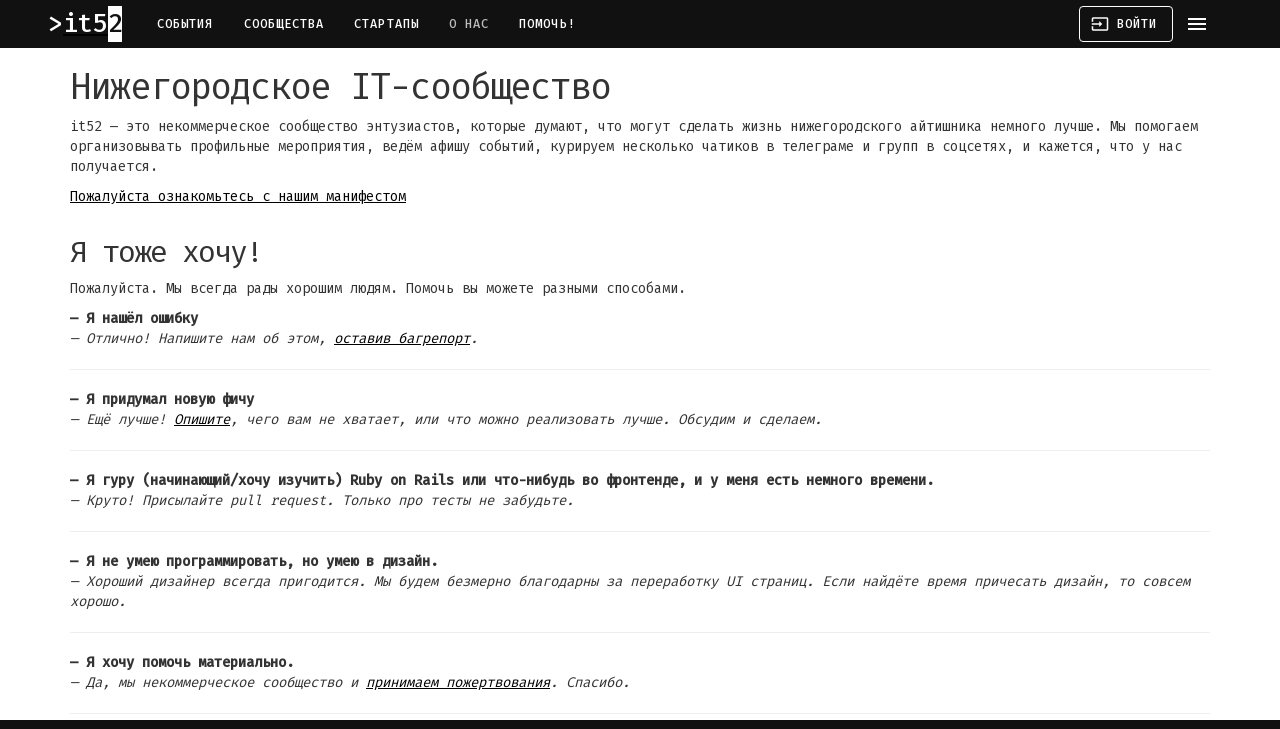

--- FILE ---
content_type: text/html; charset=utf-8
request_url: https://www.it52.info/about
body_size: 5275
content:
<!DOCTYPE html><html lang="ru"><head><meta name="csrf-param" content="authenticity_token" />
<meta name="csrf-token" content="hMpOAuf+qrXrbD6wfHa+wpIf9/QB33hMrNlQvGVqDGcwX4kgrhTt6khAZfnwr2oWe2bgWQDtg5ickQKzkyCdrw==" /><meta charset="utf-8">
<title>Нижегородское IT–сообщество</title>
<meta name="description" content="IT и около в Нижнем Новгороде: конференции, митапы, хакатоны, встречи и, конечно, афтепати.">
<meta name="keywords" content="it, нижний новгород, сообщество, конференция, митап, встреча, программирование, стартап, 52">
<meta property="og:site_name" content="Нижегородское IT–сообщество">
<meta property="og:locale" content="ru_RU"><meta content="no-cache" name="turbolinks-cache-control" /><meta content="IE=edge" http-equiv="X-UA-Compatible" /><meta content="width=device-width, initial-scale=1" name="viewport" /><meta content="7IUs7VM3J7n6Uf8fMjijeAvHEq1BIFosZIJoL6IDBlw" name="google-site-verification" /><meta content="637a660a79fbb6d1" name="yandex-verification" /><meta content="711920412194859" property="fb:app_id" /><meta content="1903318093228825" property="fb:pages" /><link href="https://assets.it52.info" rel="preconnect" /><link href="https://bam.nr-data.net" rel="preconnect" /><link href="https://cdn.jsdelivr.net" rel="preconnect" /><link href="https://fonts.googleapis.com" rel="preconnect" /><link href="https://www.googletagmanager.com" rel="preconnect" /><link href="https://mc.yandex.ru" rel="preconnect" /><link href="https://assets.it52.info/assets/it52_favicon-9cf8626c192bf8dbec5bc5162de6cc8ace84b04ae2a040ec2caffe2a3f4966d3.ico" rel="shortcut icon" /><link href="https://assets.it52.info/assets/it52-logo-16x16-b47d94a5decb55fa971c08408f7e76267a2354eab2fa07336b228a16b682cd75.png" rel="icon" sizes="16x16" type="image/png" /><link href="https://assets.it52.info/assets/it52-logo-32x32-09a07783e95a4996c44cba87a0c8fff415d7eff10f929f2b8c85492f53be5bfd.png" rel="icon" sizes="32x32" type="image/png" /><link href="https://assets.it52.info/assets/it52-logo-96x96-171ea528597a34c0d5b5f278bbca0285fab3e11af51fdd9b76b620513f3c69a5.png" rel="icon" sizes="96x96" type="image/png" /><link href="https://assets.it52.info/assets/it52-logo-192x192-446c155a668ef1ec87bfb54df7b0b9ece9a596b235b1cb2e62c62d7f230657ac.png" rel="icon" sizes="192x192" type="image/png" /><link href="https://assets.it52.info/assets/it52-logo-180x180-3cce2417970c6c31be4419c8d709d4bf82e497e0fcf0cc0059a13211a38ca053.png" rel="apple-touch-icon" sizes="180x180" /><meta content="#111111" name="msapplication-TileColor" /><meta content="https://assets.it52.info/assets/it52-logo-144x144-3cce2417970c6c31be4419c8d709d4bf82e497e0fcf0cc0059a13211a38ca053.png" name="msapplication-TileImage" /><meta content="#111111" name="theme-color" /><link href="https://www.it52.info/events.atom" rel="alternate" title="IT и около в Нижнем Новгороде: конференции, митапы, хакатоны, встречи и, конечно, афтепати." type="application/atom+xml" /><link rel="stylesheet" media="screen" href="https://fonts.googleapis.com/icon?family=Material+Icons" /><link rel="stylesheet" media="all" href="https://assets.it52.info/assets/application-efa442522a6b1ea841aa14cdcf2d562c953ff68178417f521973b54a1329418b.css" data-turbolinks-track="true" /><script nonce="M71V245HkwUDUAZVKQ5O0w==">
//<![CDATA[
(function(m,e,t,r,i,k,a){m[i]=m[i]||function(){(m[i].a=m[i].a||[]).push(arguments)}; m[i].l=1*new Date();k=e.createElement(t),a=e.getElementsByTagName(t)[0],k.async=1,k.src=r,a.parentNode.insertBefore(k,a)}) (window, document, "script", "https://mc.yandex.ru/metrika/tag.js", "ym"); ym(50290294, "init", { defer: true, clickmap:true, trackLinks:true, accurateTrackBounce:true, webvisor:true })
//]]>
</script><script src="https://www.googletagmanager.com/gtag/js?id=UA-54446007-1" nonce="M71V245HkwUDUAZVKQ5O0w==" async="async"></script><script nonce="M71V245HkwUDUAZVKQ5O0w==">
//<![CDATA[
window.dataLayer = window.dataLayer || []; function gtag(){dataLayer.push(arguments);} gtag('js', new Date()); gtag('config', 'UA-54446007-1');
//]]>
</script><script src="https://api-maps.yandex.ru/2.1/?apikey=e9120f05-3b34-45fd-b494-a5996caf00ae&amp;lang=ru_RU" nonce="M71V245HkwUDUAZVKQ5O0w=="></script><script src="https://yastatic.net/share2/share.js" nonce="M71V245HkwUDUAZVKQ5O0w==" defer="defer"></script><script src="https://assets.it52.info/packs/js/application-82a05fb1ba0c65664901.js" data-turbolinks-track="true" defer="defer"></script></head><body><noscript><div><img alt="" src="https://mc.yandex.ru/watch/50290294" style="position:absolute; left:-9999px;" /></div></noscript><header class="mdc-top-app-bar mdc-top-app-bar--fixed mdc-top-app-bar--dense"><div class="mdc-top-app-bar__row mdc-top-app-bar__row--container"><section class="mdc-top-app-bar__section mdc-top-app-bar__section--align-start"><a href="https://www.it52.info/"><h3 class="it52-logo">it52</h3></a><nav class="top-app-bar-nav"><a class="mdc-button mdc-top-bar-button" href="/">События</a><a class="mdc-button mdc-top-bar-button" href="/communities">Сообщества</a><a class="mdc-button mdc-top-bar-button" href="/startups">Стартапы</a><a class="mdc-button mdc-top-bar-button mdc-top-bar-button--active" href="/about">О нас</a><a class="mdc-button mdc-top-bar-button" href="/donate">Помочь!</a></nav></section><section class="mdc-top-app-bar__section mdc-top-app-bar__section--align-end"><a class="mdc-button mdc-button--outlined mdc-top-bar-button" href="/login"><i class="material-icons mdc-button__icon">input</i><span class="mdc-button__label">Войти</span></a><a class="material-icons mdc-top-app-bar__navigation-icon" data-no-turbolink="">menu</a></section></div></header><aside class="mdc-drawer mdc-drawer--modal"><div class="mdc-drawer__content"><nav class="mdc-list"><a class="mdc-list-item" href="/events/new"><span aria-hidden="true" class="material-icons mdc-list-item__graphic">add</span><span class="mdc-list-item__text">Добавить событие</span></a><hr class="mdc-list-divider" /><a class="mdc-list-item" href="/"><span aria-hidden="true" class="material-icons mdc-list-item__graphic">date_range</span><span class="mdc-list-item__text">События</span></a><a class="mdc-list-item" href="/communities"><span aria-hidden="true" class="material-icons mdc-list-item__graphic">group</span><span class="mdc-list-item__text">Сообщества</span></a><a class="mdc-list-item" href="/startups"><span aria-hidden="true" class="material-icons mdc-list-item__graphic">date_range</span><span class="mdc-list-item__text">Стартапы</span></a><a class="mdc-list-item mdc-list-item--activated" href="/about"><span aria-hidden="true" class="material-icons mdc-list-item__graphic">help</span><span class="mdc-list-item__text">О нас</span></a><a class="mdc-list-item" href="/donate"><span aria-hidden="true" class="material-icons mdc-list-item__graphic">favorite</span><span class="mdc-list-item__text">Помочь!</span></a><hr class="mdc-list-divider" /><a class="mdc-list-item" href="/login"><span aria-hidden="true" class="material-icons mdc-list-item__graphic">input</span><span class="mdc-list-item__text">Войти</span></a></nav></div><div class="mdc-drawer__footer"><div class="mdc-drawer__footer-inner"><a class="store-badge store-badge--app-store" href="https://apps.apple.com/ru/app/it52/id1239876838"></a><br /><a class="store-badge store-badge--google-play" href="https://play.google.com/store/apps/details?id=io.github.defolters.it52&amp;utm_source=it52"></a></div></div></aside><div class="mdc-drawer-scrim"></div><main class="main-content" id="main-content"><div class="container"><div class="flash-messages"><div class="alert alert-notice alert-dismissable hidden"><h4>it52 + <i class="fas fa-paper-plane"></i> = <i class="fas fa-heart"></i></h4><p>Анонсы всех событий в Телеграме: канал <a href="tg://resolve=it52info">@it52info</a>.</p><p><a class="button" href="tg://resolve=it52info">Подписаться!</a></p></div></div><script type="application/ld+json">{"@context":"http://schema.org","@type":"Organization","name":"it52","legalName":"it52","url":"https://www.it52.info","logo":"https://assets.it52.info/assets/it52-logo-192x192-446c155a668ef1ec87bfb54df7b0b9ece9a596b235b1cb2e62c62d7f230657ac.png","foundingDate":"2014","founders":[{"@type":"Person","name":"Nick Kugaevsky"},{"@type":"Person","name":"Igor Pozumentov"}],"address":{"@type":"PostalAddress","addressRegion":"Nizhniy Novgorod","postalCode":"603000","addressCountry":"Russia"},"contactPoint":{"@type":"ContactPoint","contactType":"customer support","email":"events@it52.info","url":"https://www.it52.info/about"},"sameAs":["http://www.facebook.com/it52info","http://vk.com/it52info","https://t.me/it52info"]}</script><div class="page-header"><h1>Нижегородское IT-сообщество</h1><p>it52 — это некоммерческое сообщество энтузиастов, которые думают, что могут сделать жизнь нижегородского айтишника немного лучше. Мы помогаем организовывать профильные мероприятия, ведём афишу событий, курируем несколько чатиков в телеграме и групп в соцсетях, и кажется, что у нас получается.</p><a href="/manifesto">Пожалуйста ознакомьтесь с нашим манифестом</a></div><h2>Я тоже хочу!</h2><p>Пожалуйста. Мы всегда рады хорошим людям. Помочь вы можете разными способами.</p><he></he><p><strong>— Я нашёл ошибку</strong><br /><em>— Отлично! Напишите нам об этом, <a href="https://github.com/NNRUG/it52-rails/issues/new">оставив багрепорт</a>.</em></p><hr /><p><strong>— Я придумал новую фичу</strong><br /><em>— Ещё лучше! <a href="https://github.com/NNRUG/it52-rails/issues/new">Опишите</a>, чего вам не хватает, или что можно реализовать лучше. Обсудим и сделаем.</em></p><hr /><p><strong>— Я гуру (начинающий/хочу изучить) Ruby on Rails или что-нибудь во фронтенде, и у меня есть немного времени.</strong><br /><em>— Круто! Присылайте pull request. Только про тесты не забудьте.</em></p><hr /><p><strong>— Я не умею программировать, но умею в дизайн.</strong><br /><em>— Хороший дизайнер всегда пригодится. Мы будем безмерно благодарны за переработку UI страниц. Если найдёте время причесать дизайн, то совсем хорошо.</em></p><hr /><p><strong>— Я хочу помочь материально.</strong><br /><em>— Да, мы некоммерческое сообщество и <a href="/donate">принимаем пожертвования</a>. Спасибо.</em></p><hr /><h2>Наши отважные разработчики</h2><p>Коллеги из Ростова с <a href="https://github.com/IT61/it61-rails">it61-rails</a>, ставшего базой для нашего ресурса.</p><p><p><a href="https://sourcerer.io/fame/kugaevsky/NNRUG/it52-rails/links/0"><img src="https://sourcerer.io/fame/kugaevsky/NNRUG/it52-rails/images/0" alt=""></a><a href="https://sourcerer.io/fame/kugaevsky/NNRUG/it52-rails/links/1"><img src="https://sourcerer.io/fame/kugaevsky/NNRUG/it52-rails/images/1" alt=""></a><a href="https://sourcerer.io/fame/kugaevsky/NNRUG/it52-rails/links/2"><img src="https://sourcerer.io/fame/kugaevsky/NNRUG/it52-rails/images/2" alt=""></a><a href="https://sourcerer.io/fame/kugaevsky/NNRUG/it52-rails/links/3"><img src="https://sourcerer.io/fame/kugaevsky/NNRUG/it52-rails/images/3" alt=""></a><a href="https://sourcerer.io/fame/kugaevsky/NNRUG/it52-rails/links/4"><img src="https://sourcerer.io/fame/kugaevsky/NNRUG/it52-rails/images/4" alt=""></a><a href="https://sourcerer.io/fame/kugaevsky/NNRUG/it52-rails/links/5"><img src="https://sourcerer.io/fame/kugaevsky/NNRUG/it52-rails/images/5" alt=""></a><a href="https://sourcerer.io/fame/kugaevsky/NNRUG/it52-rails/links/6"><img src="https://sourcerer.io/fame/kugaevsky/NNRUG/it52-rails/images/6" alt=""></a><a href="https://sourcerer.io/fame/kugaevsky/NNRUG/it52-rails/links/7"><img src="https://sourcerer.io/fame/kugaevsky/NNRUG/it52-rails/images/7" alt=""></a></p>
</p><p> <a href="https://github.com/NNRUG/it52-rails/graphs/contributors">И ещё есть</a>.</p><h2>Отдельный респект</h2><p>@defolter за <a href='https://play.google.com/store/apps/details?id=io.github.defolters.it52'>приложение под android</a>.</p><p><a class="store-badge store-badge--google-play" href="https://play.google.com/store/apps/details?id=io.github.defolters.it52&amp;utm_source=it52"></a></p><p>@overmind за <a href='https://apps.apple.com/ru/app/it52/id1239876838'>приложение под iOS</a>.</p><p><a class="store-badge store-badge--app-store" href="https://apps.apple.com/ru/app/it52/id1239876838"></a></p></div></main><nav class="navbar-footer"><div class="container"><div class="mdc-layout-grid"><div class="mdc-layout-grid__inner"><div class="footer-cell"><a href="/">2014&thinsp;—&thinsp;2026 © IT52.info</a><div class="social-icons"><a class="mdc-icon-button" href="https://play.google.com/store/apps/details?id=io.github.defolters.it52&amp;utm_source=it52" target="_blank" title="Google Play"><i class="fab fa-google-play fa-xs"></i></a><a class="mdc-icon-button" href="https://apps.apple.com/ru/app/it52/id1239876838" target="_blank" title="AppStore"><i class="fab fa-apple fa-xs"></i></a><a class="mdc-icon-button" href="https://github.com/NNRUG/it52-rails" target="_blank" title="Github"><i class="fab fa-github fa-xs"></i></a><a class="mdc-icon-button" href="https://hub.docker.com/r/it52/rails" target="_blank" title="DockerHub"><i class="fab fa-docker fa-xs"></i></a><a class="mdc-icon-button" href="https://www.patreon.com/it52" target="_blank" title="Patreon"><i class="fab fa-patreon fa-xs"></i></a><a class="mdc-icon-button" href="https://www.facebook.com/it52info" target="_blank" title="Facebook"><i class="fab fa-facebook fa-xs"></i></a><a class="mdc-icon-button" href="https://vk.com/it52info" target="_blank" title="Вконтакте"><i class="fab fa-vk fa-xs"></i></a><a class="mdc-icon-button" href="mailto:events@it52.info" target="_blank" title="E-mail"><i class="fas fa-envelope fa-xs"></i></a><a class="mdc-icon-button" href="tg://resolve=it52info" target="_blank" title="Telegram"><i class="fab fa-telegram-plane fa-xs"></i></a></div></div><div class="footer-cell"><a class="mcs-logo" href="https://mcs.mail.ru/?utm_source=referral&amp;utm_medium=partner&amp;utm_campaign=partner_it52"><img alt="Mail.ru Cloud Solutions" src="https://assets.it52.info/assets/mcs-logo-7fa3d25986daa85d910bbff09833bb818cba4d5c87efd1edda62af5eaabcf37f.svg" /><small>на инфраструктуре MCS</small></a></div></div></div></div><div class="container"><p class="copyrights"><small>Google Play и логотип Google Play являются товарными знаками корпорации Google LLC.  Apple и логотип Apple являются товарными знаками Apple. Другие названия компаний и продуктов могут являться товарными знаками соответствующих владельцев.</small></p></div></nav></body></html>

--- FILE ---
content_type: application/javascript
request_url: https://assets.it52.info/packs/js/application-82a05fb1ba0c65664901.js
body_size: 40212
content:
/*! For license information please see application-82a05fb1ba0c65664901.js.LICENSE.txt */
!function(t){var e={};function n(i){if(e[i])return e[i].exports;var r=e[i]={i:i,l:!1,exports:{}};return t[i].call(r.exports,r,r.exports,n),r.l=!0,r.exports}n.m=t,n.c=e,n.d=function(t,e,i){n.o(t,e)||Object.defineProperty(t,e,{enumerable:!0,get:i})},n.r=function(t){"undefined"!==typeof Symbol&&Symbol.toStringTag&&Object.defineProperty(t,Symbol.toStringTag,{value:"Module"}),Object.defineProperty(t,"__esModule",{value:!0})},n.t=function(t,e){if(1&e&&(t=n(t)),8&e)return t;if(4&e&&"object"===typeof t&&t&&t.__esModule)return t;var i=Object.create(null);if(n.r(i),Object.defineProperty(i,"default",{enumerable:!0,value:t}),2&e&&"string"!=typeof t)for(var r in t)n.d(i,r,function(e){return t[e]}.bind(null,r));return i},n.n=function(t){var e=t&&t.__esModule?function(){return t.default}:function(){return t};return n.d(e,"a",e),e},n.o=function(t,e){return Object.prototype.hasOwnProperty.call(t,e)},n.p="https://assets.it52.info/packs/",n(n.s=17)}([,function(t,e){t.exports=function(t){return t.webpackPolyfill||(t.deprecate=function(){},t.paths=[],t.children||(t.children=[]),Object.defineProperty(t,"loaded",{enumerable:!0,get:function(){return t.l}}),Object.defineProperty(t,"id",{enumerable:!0,get:function(){return t.i}}),t.webpackPolyfill=1),t}},function(t,e,n){var i,r,o=n(7),s=n(8),a=(r=[],{activateTrap:function(t){if(r.length>0){var e=r[r.length-1];e!==t&&e.pause()}var n=r.indexOf(t);-1===n||r.splice(n,1),r.push(t)},deactivateTrap:function(t){var e=r.indexOf(t);-1!==e&&r.splice(e,1),r.length>0&&r[r.length-1].unpause()}});function c(t){return setTimeout(t,0)}t.exports=function(t,e){var n=document,r="string"===typeof t?n.querySelector(t):t,u=s({returnFocusOnDeactivate:!0,escapeDeactivates:!0},e),l={firstTabbableNode:null,lastTabbableNode:null,nodeFocusedBeforeActivation:null,mostRecentlyFocusedNode:null,active:!1,paused:!1},d={activate:function(t){if(l.active)return;C(),l.active=!0,l.paused=!1,l.nodeFocusedBeforeActivation=n.activeElement;var e=t&&t.onActivate?t.onActivate:u.onActivate;e&&e();return p(),d},deactivate:h,pause:function(){if(l.paused||!l.active)return;l.paused=!0,f()},unpause:function(){if(!l.paused||!l.active)return;l.paused=!1,C(),p()}};return d;function h(t){if(l.active){clearTimeout(i),f(),l.active=!1,l.paused=!1,a.deactivateTrap(d);var e=t&&void 0!==t.onDeactivate?t.onDeactivate:u.onDeactivate;return e&&e(),(t&&void 0!==t.returnFocus?t.returnFocus:u.returnFocusOnDeactivate)&&c((function(){var t;T((t=l.nodeFocusedBeforeActivation,_("setReturnFocus")||t))})),d}}function p(){if(l.active)return a.activateTrap(d),i=c((function(){T(m())})),n.addEventListener("focusin",E,!0),n.addEventListener("mousedown",y,{capture:!0,passive:!1}),n.addEventListener("touchstart",y,{capture:!0,passive:!1}),n.addEventListener("click",g,{capture:!0,passive:!1}),n.addEventListener("keydown",v,{capture:!0,passive:!1}),d}function f(){if(l.active)return n.removeEventListener("focusin",E,!0),n.removeEventListener("mousedown",y,!0),n.removeEventListener("touchstart",y,!0),n.removeEventListener("click",g,!0),n.removeEventListener("keydown",v,!0),d}function _(t){var e=u[t],i=e;if(!e)return null;if("string"===typeof e&&!(i=n.querySelector(e)))throw new Error("`"+t+"` refers to no known node");if("function"===typeof e&&!(i=e()))throw new Error("`"+t+"` did not return a node");return i}function m(){var t;if(!(t=null!==_("initialFocus")?_("initialFocus"):r.contains(n.activeElement)?n.activeElement:l.firstTabbableNode||_("fallbackFocus")))throw new Error("Your focus-trap needs to have at least one focusable element");return t}function y(t){r.contains(t.target)||(u.clickOutsideDeactivates?h({returnFocus:!o.isFocusable(t.target)}):u.allowOutsideClick&&u.allowOutsideClick(t)||t.preventDefault())}function E(t){r.contains(t.target)||t.target instanceof Document||(t.stopImmediatePropagation(),T(l.mostRecentlyFocusedNode||m()))}function v(t){if(!1!==u.escapeDeactivates&&function(t){return"Escape"===t.key||"Esc"===t.key||27===t.keyCode}(t))return t.preventDefault(),void h();(function(t){return"Tab"===t.key||9===t.keyCode})(t)&&function(t){if(C(),t.shiftKey&&t.target===l.firstTabbableNode)return t.preventDefault(),void T(l.lastTabbableNode);if(!t.shiftKey&&t.target===l.lastTabbableNode)t.preventDefault(),T(l.firstTabbableNode)}(t)}function g(t){u.clickOutsideDeactivates||r.contains(t.target)||u.allowOutsideClick&&u.allowOutsideClick(t)||(t.preventDefault(),t.stopImmediatePropagation())}function C(){var t=o(r);l.firstTabbableNode=t[0]||m(),l.lastTabbableNode=t[t.length-1]||m()}function T(t){t!==n.activeElement&&(t&&t.focus?(t.focus(),l.mostRecentlyFocusedNode=t,function(t){return t.tagName&&"input"===t.tagName.toLowerCase()&&"function"===typeof t.select}(t)&&t.select()):T(m()))}}},function(t,e,n){(function(t){var i,r;function o(t){return o="function"==typeof Symbol&&"symbol"==typeof Symbol.iterator?function(t){return typeof t}:function(t){return t&&"function"==typeof Symbol&&t.constructor===Symbol&&t!==Symbol.prototype?"symbol":typeof t},o(t)}(function(){(function(){(function(){this.Turbolinks={supported:null!=window.history.pushState&&null!=window.requestAnimationFrame&&null!=window.addEventListener,visit:function(t,e){return s.controller.visit(t,e)},clearCache:function(){return s.controller.clearCache()},setProgressBarDelay:function(t){return s.controller.setProgressBarDelay(t)}}}).call(this)}).call(this);var s=this.Turbolinks;(function(){(function(){var t,e,n,i=[].slice;s.copyObject=function(t){var e,n,i;for(e in n={},t)i=t[e],n[e]=i;return n},s.closest=function(e,n){return t.call(e,n)},t=function(){var t;return null!=(t=document.documentElement.closest)?t:function(t){var n;for(n=this;n;){if(n.nodeType===Node.ELEMENT_NODE&&e.call(n,t))return n;n=n.parentNode}}}(),s.defer=function(t){return setTimeout(t,1)},s.throttle=function(t){var e;return e=null,function(){var n;return n=1<=arguments.length?i.call(arguments,0):[],null!=e?e:e=requestAnimationFrame(function(i){return function(){return e=null,t.apply(i,n)}}(this))}},s.dispatch=function(t,e){var i,r,o,s,a,c;return c=(a=null!=e?e:{}).target,i=a.cancelable,r=a.data,(o=document.createEvent("Events")).initEvent(t,!0,!0===i),o.data=null!=r?r:{},o.cancelable&&!n&&(s=o.preventDefault,o.preventDefault=function(){return this.defaultPrevented||Object.defineProperty(this,"defaultPrevented",{get:function(){return!0}}),s.call(this)}),(null!=c?c:document).dispatchEvent(o),o},n=function(){var t;return(t=document.createEvent("Events")).initEvent("test",!0,!0),t.preventDefault(),t.defaultPrevented}(),s.match=function(t,n){return e.call(t,n)},e=function(){var t,e,n,i;return null!=(e=null!=(n=null!=(i=(t=document.documentElement).matchesSelector)?i:t.webkitMatchesSelector)?n:t.msMatchesSelector)?e:t.mozMatchesSelector}(),s.uuid=function(){var t,e,n;for(n="",t=e=1;36>=e;t=++e)n+=9===t||14===t||19===t||24===t?"-":15===t?"4":20===t?(Math.floor(4*Math.random())+8).toString(16):Math.floor(15*Math.random()).toString(16);return n}}).call(this),function(){s.Location=function(){function t(t){var e,n;null==t&&(t=""),(n=document.createElement("a")).href=t.toString(),this.absoluteURL=n.href,2>(e=n.hash.length)?this.requestURL=this.absoluteURL:(this.requestURL=this.absoluteURL.slice(0,-e),this.anchor=n.hash.slice(1))}var e,n,i,r;return t.wrap=function(t){return t instanceof this?t:new this(t)},t.prototype.getOrigin=function(){return this.absoluteURL.split("/",3).join("/")},t.prototype.getPath=function(){var t,e;return null!=(t=null!=(e=this.requestURL.match(/\/\/[^\/]*(\/[^?;]*)/))?e[1]:void 0)?t:"/"},t.prototype.getPathComponents=function(){return this.getPath().split("/").slice(1)},t.prototype.getLastPathComponent=function(){return this.getPathComponents().slice(-1)[0]},t.prototype.getExtension=function(){var t,e;return null!=(t=null!=(e=this.getLastPathComponent().match(/\.[^.]*$/))?e[0]:void 0)?t:""},t.prototype.isHTML=function(){return this.getExtension().match(/^(?:|\.(?:htm|html|xhtml))$/)},t.prototype.isPrefixedBy=function(t){var e;return e=n(t),this.isEqualTo(t)||r(this.absoluteURL,e)},t.prototype.isEqualTo=function(t){return this.absoluteURL===(null!=t?t.absoluteURL:void 0)},t.prototype.toCacheKey=function(){return this.requestURL},t.prototype.toJSON=function(){return this.absoluteURL},t.prototype.toString=function(){return this.absoluteURL},t.prototype.valueOf=function(){return this.absoluteURL},n=function(t){return e(t.getOrigin()+t.getPath())},e=function(t){return i(t,"/")?t:t+"/"},r=function(t,e){return t.slice(0,e.length)===e},i=function(t,e){return t.slice(-e.length)===e},t}()}.call(this),function(){var t=function(t,e){return function(){return t.apply(e,arguments)}};s.HttpRequest=function(){function e(e,n,i){this.delegate=e,this.requestCanceled=t(this.requestCanceled,this),this.requestTimedOut=t(this.requestTimedOut,this),this.requestFailed=t(this.requestFailed,this),this.requestLoaded=t(this.requestLoaded,this),this.requestProgressed=t(this.requestProgressed,this),this.url=s.Location.wrap(n).requestURL,this.referrer=s.Location.wrap(i).absoluteURL,this.createXHR()}return e.NETWORK_FAILURE=0,e.TIMEOUT_FAILURE=-1,e.timeout=60,e.prototype.send=function(){var t;return this.xhr&&!this.sent?(this.notifyApplicationBeforeRequestStart(),this.setProgress(0),this.xhr.send(),this.sent=!0,"function"==typeof(t=this.delegate).requestStarted?t.requestStarted():void 0):void 0},e.prototype.cancel=function(){return this.xhr&&this.sent?this.xhr.abort():void 0},e.prototype.requestProgressed=function(t){return t.lengthComputable?this.setProgress(t.loaded/t.total):void 0},e.prototype.requestLoaded=function(){return this.endRequest(function(t){return function(){var e;return 200<=(e=t.xhr.status)&&300>e?t.delegate.requestCompletedWithResponse(t.xhr.responseText,t.xhr.getResponseHeader("Turbolinks-Location")):(t.failed=!0,t.delegate.requestFailedWithStatusCode(t.xhr.status,t.xhr.responseText))}}(this))},e.prototype.requestFailed=function(){return this.endRequest(function(t){return function(){return t.failed=!0,t.delegate.requestFailedWithStatusCode(t.constructor.NETWORK_FAILURE)}}(this))},e.prototype.requestTimedOut=function(){return this.endRequest(function(t){return function(){return t.failed=!0,t.delegate.requestFailedWithStatusCode(t.constructor.TIMEOUT_FAILURE)}}(this))},e.prototype.requestCanceled=function(){return this.endRequest()},e.prototype.notifyApplicationBeforeRequestStart=function(){return s.dispatch("turbolinks:request-start",{data:{url:this.url,xhr:this.xhr}})},e.prototype.notifyApplicationAfterRequestEnd=function(){return s.dispatch("turbolinks:request-end",{data:{url:this.url,xhr:this.xhr}})},e.prototype.createXHR=function(){return this.xhr=new XMLHttpRequest,this.xhr.open("GET",this.url,!0),this.xhr.timeout=1e3*this.constructor.timeout,this.xhr.setRequestHeader("Accept","text/html, application/xhtml+xml"),this.xhr.setRequestHeader("Turbolinks-Referrer",this.referrer),this.xhr.onprogress=this.requestProgressed,this.xhr.onload=this.requestLoaded,this.xhr.onerror=this.requestFailed,this.xhr.ontimeout=this.requestTimedOut,this.xhr.onabort=this.requestCanceled},e.prototype.endRequest=function(t){return this.xhr?(this.notifyApplicationAfterRequestEnd(),null!=t&&t.call(this),this.destroy()):void 0},e.prototype.setProgress=function(t){var e;return this.progress=t,"function"==typeof(e=this.delegate).requestProgressed?e.requestProgressed(this.progress):void 0},e.prototype.destroy=function(){var t;return this.setProgress(1),"function"==typeof(t=this.delegate).requestFinished&&t.requestFinished(),this.delegate=null,this.xhr=null},e}()}.call(this),function(){s.ProgressBar=function(){function t(){this.trickle=function(t,e){return function(){return t.apply(e,arguments)}}(this.trickle,this),this.stylesheetElement=this.createStylesheetElement(),this.progressElement=this.createProgressElement()}var e;return e=300,t.defaultCSS=".turbolinks-progress-bar {\n  position: fixed;\n  display: block;\n  top: 0;\n  left: 0;\n  height: 3px;\n  background: #0076ff;\n  z-index: 9999;\n  transition: width 300ms ease-out, opacity 150ms 150ms ease-in;\n  transform: translate3d(0, 0, 0);\n}",t.prototype.show=function(){return this.visible?void 0:(this.visible=!0,this.installStylesheetElement(),this.installProgressElement(),this.startTrickling())},t.prototype.hide=function(){return this.visible&&!this.hiding?(this.hiding=!0,this.fadeProgressElement(function(t){return function(){return t.uninstallProgressElement(),t.stopTrickling(),t.visible=!1,t.hiding=!1}}(this))):void 0},t.prototype.setValue=function(t){return this.value=t,this.refresh()},t.prototype.installStylesheetElement=function(){return document.head.insertBefore(this.stylesheetElement,document.head.firstChild)},t.prototype.installProgressElement=function(){return this.progressElement.style.width=0,this.progressElement.style.opacity=1,document.documentElement.insertBefore(this.progressElement,document.body),this.refresh()},t.prototype.fadeProgressElement=function(t){return this.progressElement.style.opacity=0,setTimeout(t,450)},t.prototype.uninstallProgressElement=function(){return this.progressElement.parentNode?document.documentElement.removeChild(this.progressElement):void 0},t.prototype.startTrickling=function(){return null!=this.trickleInterval?this.trickleInterval:this.trickleInterval=setInterval(this.trickle,e)},t.prototype.stopTrickling=function(){return clearInterval(this.trickleInterval),this.trickleInterval=null},t.prototype.trickle=function(){return this.setValue(this.value+Math.random()/100)},t.prototype.refresh=function(){return requestAnimationFrame(function(t){return function(){return t.progressElement.style.width=10+90*t.value+"%"}}(this))},t.prototype.createStylesheetElement=function(){var t;return(t=document.createElement("style")).type="text/css",t.textContent=this.constructor.defaultCSS,t},t.prototype.createProgressElement=function(){var t;return(t=document.createElement("div")).className="turbolinks-progress-bar",t},t}()}.call(this),function(){s.BrowserAdapter=function(){function t(t){this.controller=t,this.showProgressBar=function(t,e){return function(){return t.apply(e,arguments)}}(this.showProgressBar,this),this.progressBar=new s.ProgressBar}var e,n,i;return i=s.HttpRequest,e=i.NETWORK_FAILURE,n=i.TIMEOUT_FAILURE,t.prototype.visitProposedToLocationWithAction=function(t,e){return this.controller.startVisitToLocationWithAction(t,e)},t.prototype.visitStarted=function(t){return t.issueRequest(),t.changeHistory(),t.loadCachedSnapshot()},t.prototype.visitRequestStarted=function(t){return this.progressBar.setValue(0),t.hasCachedSnapshot()||"restore"!==t.action?this.showProgressBarAfterDelay():this.showProgressBar()},t.prototype.visitRequestProgressed=function(t){return this.progressBar.setValue(t.progress)},t.prototype.visitRequestCompleted=function(t){return t.loadResponse()},t.prototype.visitRequestFailedWithStatusCode=function(t,i){switch(i){case e:case n:return this.reload();default:return t.loadResponse()}},t.prototype.visitRequestFinished=function(t){return this.hideProgressBar()},t.prototype.visitCompleted=function(t){return t.followRedirect()},t.prototype.pageInvalidated=function(){return this.reload()},t.prototype.showProgressBarAfterDelay=function(){return this.progressBarTimeout=setTimeout(this.showProgressBar,this.controller.progressBarDelay)},t.prototype.showProgressBar=function(){return this.progressBar.show()},t.prototype.hideProgressBar=function(){return this.progressBar.hide(),clearTimeout(this.progressBarTimeout)},t.prototype.reload=function(){return window.location.reload()},t}()}.call(this),function(){var t=function(t,e){return function(){return t.apply(e,arguments)}};s.History=function(){function e(e){this.delegate=e,this.onPageLoad=t(this.onPageLoad,this),this.onPopState=t(this.onPopState,this)}return e.prototype.start=function(){return this.started?void 0:(addEventListener("popstate",this.onPopState,!1),addEventListener("load",this.onPageLoad,!1),this.started=!0)},e.prototype.stop=function(){return this.started?(removeEventListener("popstate",this.onPopState,!1),removeEventListener("load",this.onPageLoad,!1),this.started=!1):void 0},e.prototype.push=function(t,e){return t=s.Location.wrap(t),this.update("push",t,e)},e.prototype.replace=function(t,e){return t=s.Location.wrap(t),this.update("replace",t,e)},e.prototype.onPopState=function(t){var e,n,i,r;return this.shouldHandlePopState()&&(r=null!=(n=t.state)?n.turbolinks:void 0)?(e=s.Location.wrap(window.location),i=r.restorationIdentifier,this.delegate.historyPoppedToLocationWithRestorationIdentifier(e,i)):void 0},e.prototype.onPageLoad=function(t){return s.defer(function(t){return function(){return t.pageLoaded=!0}}(this))},e.prototype.shouldHandlePopState=function(){return this.pageIsLoaded()},e.prototype.pageIsLoaded=function(){return this.pageLoaded||"complete"===document.readyState},e.prototype.update=function(t,e,n){var i;return i={turbolinks:{restorationIdentifier:n}},history[t+"State"](i,null,e)},e}()}.call(this),function(){s.HeadDetails=function(){function t(t){var e,n,i,s,a;for(this.elements={},n=0,s=t.length;s>n;n++)(a=t[n]).nodeType===Node.ELEMENT_NODE&&(i=a.outerHTML,(null!=(e=this.elements)[i]?e[i]:e[i]={type:o(a),tracked:r(a),elements:[]}).elements.push(a))}var e,n,i,r,o;return t.fromHeadElement=function(t){var e;return new this(null!=(e=null!=t?t.childNodes:void 0)?e:[])},t.prototype.hasElementWithKey=function(t){return t in this.elements},t.prototype.getTrackedElementSignature=function(){var t;return function(){var e,n;for(t in n=[],e=this.elements)e[t].tracked&&n.push(t);return n}.call(this).join("")},t.prototype.getScriptElementsNotInDetails=function(t){return this.getElementsMatchingTypeNotInDetails("script",t)},t.prototype.getStylesheetElementsNotInDetails=function(t){return this.getElementsMatchingTypeNotInDetails("stylesheet",t)},t.prototype.getElementsMatchingTypeNotInDetails=function(t,e){var n,i,r,o,s,a;for(i in s=[],r=this.elements)a=(o=r[i]).type,n=o.elements,a!==t||e.hasElementWithKey(i)||s.push(n[0]);return s},t.prototype.getProvisionalElements=function(){var t,e,n,i,r,o,s;for(e in n=[],i=this.elements)s=(r=i[e]).type,o=r.tracked,t=r.elements,null!=s||o?t.length>1&&n.push.apply(n,t.slice(1)):n.push.apply(n,t);return n},t.prototype.getMetaValue=function(t){var e;return null!=(e=this.findMetaElementByName(t))?e.getAttribute("content"):void 0},t.prototype.findMetaElementByName=function(t){var n,i,r,o;for(r in n=void 0,o=this.elements)i=o[r].elements,e(i[0],t)&&(n=i[0]);return n},o=function(t){return n(t)?"script":i(t)?"stylesheet":void 0},r=function(t){return"reload"===t.getAttribute("data-turbolinks-track")},n=function(t){return"script"===t.tagName.toLowerCase()},i=function(t){var e;return"style"===(e=t.tagName.toLowerCase())||"link"===e&&"stylesheet"===t.getAttribute("rel")},e=function(t,e){return"meta"===t.tagName.toLowerCase()&&t.getAttribute("name")===e},t}()}.call(this),function(){s.Snapshot=function(){function t(t,e){this.headDetails=t,this.bodyElement=e}return t.wrap=function(t){return t instanceof this?t:"string"==typeof t?this.fromHTMLString(t):this.fromHTMLElement(t)},t.fromHTMLString=function(t){var e;return(e=document.createElement("html")).innerHTML=t,this.fromHTMLElement(e)},t.fromHTMLElement=function(t){var e,n,i;return n=t.querySelector("head"),e=null!=(i=t.querySelector("body"))?i:document.createElement("body"),new this(s.HeadDetails.fromHeadElement(n),e)},t.prototype.clone=function(){return new this.constructor(this.headDetails,this.bodyElement.cloneNode(!0))},t.prototype.getRootLocation=function(){var t,e;return e=null!=(t=this.getSetting("root"))?t:"/",new s.Location(e)},t.prototype.getCacheControlValue=function(){return this.getSetting("cache-control")},t.prototype.getElementForAnchor=function(t){try{return this.bodyElement.querySelector("[id='"+t+"'], a[name='"+t+"']")}catch(s){}},t.prototype.getPermanentElements=function(){return this.bodyElement.querySelectorAll("[id][data-turbolinks-permanent]")},t.prototype.getPermanentElementById=function(t){return this.bodyElement.querySelector("#"+t+"[data-turbolinks-permanent]")},t.prototype.getPermanentElementsPresentInSnapshot=function(t){var e,n,i,r,o;for(o=[],n=0,i=(r=this.getPermanentElements()).length;i>n;n++)e=r[n],t.getPermanentElementById(e.id)&&o.push(e);return o},t.prototype.findFirstAutofocusableElement=function(){return this.bodyElement.querySelector("[autofocus]")},t.prototype.hasAnchor=function(t){return null!=this.getElementForAnchor(t)},t.prototype.isPreviewable=function(){return"no-preview"!==this.getCacheControlValue()},t.prototype.isCacheable=function(){return"no-cache"!==this.getCacheControlValue()},t.prototype.isVisitable=function(){return"reload"!==this.getSetting("visit-control")},t.prototype.getSetting=function(t){return this.headDetails.getMetaValue("turbolinks-"+t)},t}()}.call(this),function(){var t=[].slice;s.Renderer=function(){function e(){}var n;return e.render=function(){var e,n,i;return n=arguments[0],e=arguments[1],i=function(t,e,n){n.prototype=t.prototype;var i=new n,r=t.apply(i,e);return Object(r)===r?r:i}(this,3<=arguments.length?t.call(arguments,2):[],(function(){})),i.delegate=n,i.render(e),i},e.prototype.renderView=function(t){return this.delegate.viewWillRender(this.newBody),t(),this.delegate.viewRendered(this.newBody)},e.prototype.invalidateView=function(){return this.delegate.viewInvalidated()},e.prototype.createScriptElement=function(t){var e;return"false"===t.getAttribute("data-turbolinks-eval")?t:((e=document.createElement("script")).textContent=t.textContent,e.async=!1,n(e,t),e)},n=function(t,e){var n,i,r,o,s,a,c;for(a=[],n=0,i=(o=e.attributes).length;i>n;n++)r=(s=o[n]).name,c=s.value,a.push(t.setAttribute(r,c));return a},e}()}.call(this),function(){var t,e,n=function(t,e){function n(){this.constructor=t}for(var r in e)i.call(e,r)&&(t[r]=e[r]);return n.prototype=e.prototype,t.prototype=new n,t.__super__=e.prototype,t},i={}.hasOwnProperty;s.SnapshotRenderer=function(i){function r(t,e,n){this.currentSnapshot=t,this.newSnapshot=e,this.isPreview=n,this.currentHeadDetails=this.currentSnapshot.headDetails,this.newHeadDetails=this.newSnapshot.headDetails,this.currentBody=this.currentSnapshot.bodyElement,this.newBody=this.newSnapshot.bodyElement}return n(r,i),r.prototype.render=function(t){return this.shouldRender()?(this.mergeHead(),this.renderView(function(e){return function(){return e.replaceBody(),e.isPreview||e.focusFirstAutofocusableElement(),t()}}(this))):this.invalidateView()},r.prototype.mergeHead=function(){return this.copyNewHeadStylesheetElements(),this.copyNewHeadScriptElements(),this.removeCurrentHeadProvisionalElements(),this.copyNewHeadProvisionalElements()},r.prototype.replaceBody=function(){var t;return t=this.relocateCurrentBodyPermanentElements(),this.activateNewBodyScriptElements(),this.assignNewBody(),this.replacePlaceholderElementsWithClonedPermanentElements(t)},r.prototype.shouldRender=function(){return this.newSnapshot.isVisitable()&&this.trackedElementsAreIdentical()},r.prototype.trackedElementsAreIdentical=function(){return this.currentHeadDetails.getTrackedElementSignature()===this.newHeadDetails.getTrackedElementSignature()},r.prototype.copyNewHeadStylesheetElements=function(){var t,e,n,i,r;for(r=[],e=0,n=(i=this.getNewHeadStylesheetElements()).length;n>e;e++)t=i[e],r.push(document.head.appendChild(t));return r},r.prototype.copyNewHeadScriptElements=function(){var t,e,n,i,r;for(r=[],e=0,n=(i=this.getNewHeadScriptElements()).length;n>e;e++)t=i[e],r.push(document.head.appendChild(this.createScriptElement(t)));return r},r.prototype.removeCurrentHeadProvisionalElements=function(){var t,e,n,i,r;for(r=[],e=0,n=(i=this.getCurrentHeadProvisionalElements()).length;n>e;e++)t=i[e],r.push(document.head.removeChild(t));return r},r.prototype.copyNewHeadProvisionalElements=function(){var t,e,n,i,r;for(r=[],e=0,n=(i=this.getNewHeadProvisionalElements()).length;n>e;e++)t=i[e],r.push(document.head.appendChild(t));return r},r.prototype.relocateCurrentBodyPermanentElements=function(){var n,i,r,o,s,a,c;for(c=[],n=0,i=(a=this.getCurrentBodyPermanentElements()).length;i>n;n++)o=a[n],s=t(o),r=this.newSnapshot.getPermanentElementById(o.id),e(o,s.element),e(r,o),c.push(s);return c},r.prototype.replacePlaceholderElementsWithClonedPermanentElements=function(t){var n,i,r,o,s,a;for(a=[],r=0,o=t.length;o>r;r++)i=(s=t[r]).element,n=s.permanentElement.cloneNode(!0),a.push(e(i,n));return a},r.prototype.activateNewBodyScriptElements=function(){var t,n,i,r,o,s;for(s=[],n=0,r=(o=this.getNewBodyScriptElements()).length;r>n;n++)i=o[n],t=this.createScriptElement(i),s.push(e(i,t));return s},r.prototype.assignNewBody=function(){return document.body=this.newBody},r.prototype.focusFirstAutofocusableElement=function(){var t;return null!=(t=this.newSnapshot.findFirstAutofocusableElement())?t.focus():void 0},r.prototype.getNewHeadStylesheetElements=function(){return this.newHeadDetails.getStylesheetElementsNotInDetails(this.currentHeadDetails)},r.prototype.getNewHeadScriptElements=function(){return this.newHeadDetails.getScriptElementsNotInDetails(this.currentHeadDetails)},r.prototype.getCurrentHeadProvisionalElements=function(){return this.currentHeadDetails.getProvisionalElements()},r.prototype.getNewHeadProvisionalElements=function(){return this.newHeadDetails.getProvisionalElements()},r.prototype.getCurrentBodyPermanentElements=function(){return this.currentSnapshot.getPermanentElementsPresentInSnapshot(this.newSnapshot)},r.prototype.getNewBodyScriptElements=function(){return this.newBody.querySelectorAll("script")},r}(s.Renderer),t=function(t){var e;return(e=document.createElement("meta")).setAttribute("name","turbolinks-permanent-placeholder"),e.setAttribute("content",t.id),{element:e,permanentElement:t}},e=function(t,e){var n;return(n=t.parentNode)?n.replaceChild(e,t):void 0}}.call(this),function(){var t=function(t,n){function i(){this.constructor=t}for(var r in n)e.call(n,r)&&(t[r]=n[r]);return i.prototype=n.prototype,t.prototype=new i,t.__super__=n.prototype,t},e={}.hasOwnProperty;s.ErrorRenderer=function(e){function n(t){var e;(e=document.createElement("html")).innerHTML=t,this.newHead=e.querySelector("head"),this.newBody=e.querySelector("body")}return t(n,e),n.prototype.render=function(t){return this.renderView(function(e){return function(){return e.replaceHeadAndBody(),e.activateBodyScriptElements(),t()}}(this))},n.prototype.replaceHeadAndBody=function(){var t,e;return e=document.head,t=document.body,e.parentNode.replaceChild(this.newHead,e),t.parentNode.replaceChild(this.newBody,t)},n.prototype.activateBodyScriptElements=function(){var t,e,n,i,r,o;for(o=[],e=0,n=(i=this.getScriptElements()).length;n>e;e++)r=i[e],t=this.createScriptElement(r),o.push(r.parentNode.replaceChild(t,r));return o},n.prototype.getScriptElements=function(){return document.documentElement.querySelectorAll("script")},n}(s.Renderer)}.call(this),function(){s.View=function(){function t(t){this.delegate=t,this.htmlElement=document.documentElement}return t.prototype.getRootLocation=function(){return this.getSnapshot().getRootLocation()},t.prototype.getElementForAnchor=function(t){return this.getSnapshot().getElementForAnchor(t)},t.prototype.getSnapshot=function(){return s.Snapshot.fromHTMLElement(this.htmlElement)},t.prototype.render=function(t,e){var n,i,r;return r=t.snapshot,n=t.error,i=t.isPreview,this.markAsPreview(i),null!=r?this.renderSnapshot(r,i,e):this.renderError(n,e)},t.prototype.markAsPreview=function(t){return t?this.htmlElement.setAttribute("data-turbolinks-preview",""):this.htmlElement.removeAttribute("data-turbolinks-preview")},t.prototype.renderSnapshot=function(t,e,n){return s.SnapshotRenderer.render(this.delegate,n,this.getSnapshot(),s.Snapshot.wrap(t),e)},t.prototype.renderError=function(t,e){return s.ErrorRenderer.render(this.delegate,e,t)},t}()}.call(this),function(){s.ScrollManager=function(){function t(t){this.delegate=t,this.onScroll=function(t,e){return function(){return t.apply(e,arguments)}}(this.onScroll,this),this.onScroll=s.throttle(this.onScroll)}return t.prototype.start=function(){return this.started?void 0:(addEventListener("scroll",this.onScroll,!1),this.onScroll(),this.started=!0)},t.prototype.stop=function(){return this.started?(removeEventListener("scroll",this.onScroll,!1),this.started=!1):void 0},t.prototype.scrollToElement=function(t){return t.scrollIntoView()},t.prototype.scrollToPosition=function(t){var e,n;return e=t.x,n=t.y,window.scrollTo(e,n)},t.prototype.onScroll=function(t){return this.updatePosition({x:window.pageXOffset,y:window.pageYOffset})},t.prototype.updatePosition=function(t){var e;return this.position=t,null!=(e=this.delegate)?e.scrollPositionChanged(this.position):void 0},t}()}.call(this),function(){s.SnapshotCache=function(){function t(t){this.size=t,this.keys=[],this.snapshots={}}var e;return t.prototype.has=function(t){return e(t)in this.snapshots},t.prototype.get=function(t){var e;if(this.has(t))return e=this.read(t),this.touch(t),e},t.prototype.put=function(t,e){return this.write(t,e),this.touch(t),e},t.prototype.read=function(t){var n;return n=e(t),this.snapshots[n]},t.prototype.write=function(t,n){var i;return i=e(t),this.snapshots[i]=n},t.prototype.touch=function(t){var n,i;return i=e(t),(n=this.keys.indexOf(i))>-1&&this.keys.splice(n,1),this.keys.unshift(i),this.trim()},t.prototype.trim=function(){var t,e,n,i,r;for(r=[],t=0,n=(i=this.keys.splice(this.size)).length;n>t;t++)e=i[t],r.push(delete this.snapshots[e]);return r},e=function(t){return s.Location.wrap(t).toCacheKey()},t}()}.call(this),function(){s.Visit=function(){function t(t,e,n){this.controller=t,this.action=n,this.performScroll=function(t,e){return function(){return t.apply(e,arguments)}}(this.performScroll,this),this.identifier=s.uuid(),this.location=s.Location.wrap(e),this.adapter=this.controller.adapter,this.state="initialized",this.timingMetrics={}}var e;return t.prototype.start=function(){return"initialized"===this.state?(this.recordTimingMetric("visitStart"),this.state="started",this.adapter.visitStarted(this)):void 0},t.prototype.cancel=function(){var t;return"started"===this.state?(null!=(t=this.request)&&t.cancel(),this.cancelRender(),this.state="canceled"):void 0},t.prototype.complete=function(){var t;return"started"===this.state?(this.recordTimingMetric("visitEnd"),this.state="completed","function"==typeof(t=this.adapter).visitCompleted&&t.visitCompleted(this),this.controller.visitCompleted(this)):void 0},t.prototype.fail=function(){var t;return"started"===this.state?(this.state="failed","function"==typeof(t=this.adapter).visitFailed?t.visitFailed(this):void 0):void 0},t.prototype.changeHistory=function(){var t,n;return this.historyChanged?void 0:(t=this.location.isEqualTo(this.referrer)?"replace":this.action,n=e(t),this.controller[n](this.location,this.restorationIdentifier),this.historyChanged=!0)},t.prototype.issueRequest=function(){return this.shouldIssueRequest()&&null==this.request?(this.progress=0,this.request=new s.HttpRequest(this,this.location,this.referrer),this.request.send()):void 0},t.prototype.getCachedSnapshot=function(){var t;return!(t=this.controller.getCachedSnapshotForLocation(this.location))||null!=this.location.anchor&&!t.hasAnchor(this.location.anchor)||"restore"!==this.action&&!t.isPreviewable()?void 0:t},t.prototype.hasCachedSnapshot=function(){return null!=this.getCachedSnapshot()},t.prototype.loadCachedSnapshot=function(){var t,e;return(e=this.getCachedSnapshot())?(t=this.shouldIssueRequest(),this.render((function(){var n;return this.cacheSnapshot(),this.controller.render({snapshot:e,isPreview:t},this.performScroll),"function"==typeof(n=this.adapter).visitRendered&&n.visitRendered(this),t?void 0:this.complete()}))):void 0},t.prototype.loadResponse=function(){return null!=this.response?this.render((function(){var t,e;return this.cacheSnapshot(),this.request.failed?(this.controller.render({error:this.response},this.performScroll),"function"==typeof(t=this.adapter).visitRendered&&t.visitRendered(this),this.fail()):(this.controller.render({snapshot:this.response},this.performScroll),"function"==typeof(e=this.adapter).visitRendered&&e.visitRendered(this),this.complete())})):void 0},t.prototype.followRedirect=function(){return this.redirectedToLocation&&!this.followedRedirect?(this.location=this.redirectedToLocation,this.controller.replaceHistoryWithLocationAndRestorationIdentifier(this.redirectedToLocation,this.restorationIdentifier),this.followedRedirect=!0):void 0},t.prototype.requestStarted=function(){var t;return this.recordTimingMetric("requestStart"),"function"==typeof(t=this.adapter).visitRequestStarted?t.visitRequestStarted(this):void 0},t.prototype.requestProgressed=function(t){var e;return this.progress=t,"function"==typeof(e=this.adapter).visitRequestProgressed?e.visitRequestProgressed(this):void 0},t.prototype.requestCompletedWithResponse=function(t,e){return this.response=t,null!=e&&(this.redirectedToLocation=s.Location.wrap(e)),this.adapter.visitRequestCompleted(this)},t.prototype.requestFailedWithStatusCode=function(t,e){return this.response=e,this.adapter.visitRequestFailedWithStatusCode(this,t)},t.prototype.requestFinished=function(){var t;return this.recordTimingMetric("requestEnd"),"function"==typeof(t=this.adapter).visitRequestFinished?t.visitRequestFinished(this):void 0},t.prototype.performScroll=function(){return this.scrolled?void 0:("restore"===this.action?this.scrollToRestoredPosition()||this.scrollToTop():this.scrollToAnchor()||this.scrollToTop(),this.scrolled=!0)},t.prototype.scrollToRestoredPosition=function(){var t,e;return null!=(t=null!=(e=this.restorationData)?e.scrollPosition:void 0)?(this.controller.scrollToPosition(t),!0):void 0},t.prototype.scrollToAnchor=function(){return null!=this.location.anchor?(this.controller.scrollToAnchor(this.location.anchor),!0):void 0},t.prototype.scrollToTop=function(){return this.controller.scrollToPosition({x:0,y:0})},t.prototype.recordTimingMetric=function(t){var e;return null!=(e=this.timingMetrics)[t]?e[t]:e[t]=(new Date).getTime()},t.prototype.getTimingMetrics=function(){return s.copyObject(this.timingMetrics)},e=function(t){switch(t){case"replace":return"replaceHistoryWithLocationAndRestorationIdentifier";case"advance":case"restore":return"pushHistoryWithLocationAndRestorationIdentifier"}},t.prototype.shouldIssueRequest=function(){return"restore"!==this.action||!this.hasCachedSnapshot()},t.prototype.cacheSnapshot=function(){return this.snapshotCached?void 0:(this.controller.cacheSnapshot(),this.snapshotCached=!0)},t.prototype.render=function(t){return this.cancelRender(),this.frame=requestAnimationFrame(function(e){return function(){return e.frame=null,t.call(e)}}(this))},t.prototype.cancelRender=function(){return this.frame?cancelAnimationFrame(this.frame):void 0},t}()}.call(this),function(){var t=function(t,e){return function(){return t.apply(e,arguments)}};s.Controller=function(){function e(){this.clickBubbled=t(this.clickBubbled,this),this.clickCaptured=t(this.clickCaptured,this),this.pageLoaded=t(this.pageLoaded,this),this.history=new s.History(this),this.view=new s.View(this),this.scrollManager=new s.ScrollManager(this),this.restorationData={},this.clearCache(),this.setProgressBarDelay(500)}return e.prototype.start=function(){return s.supported&&!this.started?(addEventListener("click",this.clickCaptured,!0),addEventListener("DOMContentLoaded",this.pageLoaded,!1),this.scrollManager.start(),this.startHistory(),this.started=!0,this.enabled=!0):void 0},e.prototype.disable=function(){return this.enabled=!1},e.prototype.stop=function(){return this.started?(removeEventListener("click",this.clickCaptured,!0),removeEventListener("DOMContentLoaded",this.pageLoaded,!1),this.scrollManager.stop(),this.stopHistory(),this.started=!1):void 0},e.prototype.clearCache=function(){return this.cache=new s.SnapshotCache(10)},e.prototype.visit=function(t,e){var n,i;return null==e&&(e={}),t=s.Location.wrap(t),this.applicationAllowsVisitingLocation(t)?this.locationIsVisitable(t)?(n=null!=(i=e.action)?i:"advance",this.adapter.visitProposedToLocationWithAction(t,n)):window.location=t:void 0},e.prototype.startVisitToLocationWithAction=function(t,e,n){var i;return s.supported?(i=this.getRestorationDataForIdentifier(n),this.startVisit(t,e,{restorationData:i})):window.location=t},e.prototype.setProgressBarDelay=function(t){return this.progressBarDelay=t},e.prototype.startHistory=function(){return this.location=s.Location.wrap(window.location),this.restorationIdentifier=s.uuid(),this.history.start(),this.history.replace(this.location,this.restorationIdentifier)},e.prototype.stopHistory=function(){return this.history.stop()},e.prototype.pushHistoryWithLocationAndRestorationIdentifier=function(t,e){return this.restorationIdentifier=e,this.location=s.Location.wrap(t),this.history.push(this.location,this.restorationIdentifier)},e.prototype.replaceHistoryWithLocationAndRestorationIdentifier=function(t,e){return this.restorationIdentifier=e,this.location=s.Location.wrap(t),this.history.replace(this.location,this.restorationIdentifier)},e.prototype.historyPoppedToLocationWithRestorationIdentifier=function(t,e){var n;return this.restorationIdentifier=e,this.enabled?(n=this.getRestorationDataForIdentifier(this.restorationIdentifier),this.startVisit(t,"restore",{restorationIdentifier:this.restorationIdentifier,restorationData:n,historyChanged:!0}),this.location=s.Location.wrap(t)):this.adapter.pageInvalidated()},e.prototype.getCachedSnapshotForLocation=function(t){var e;return null!=(e=this.cache.get(t))?e.clone():void 0},e.prototype.shouldCacheSnapshot=function(){return this.view.getSnapshot().isCacheable()},e.prototype.cacheSnapshot=function(){var t,e;return this.shouldCacheSnapshot()?(this.notifyApplicationBeforeCachingSnapshot(),e=this.view.getSnapshot(),t=this.lastRenderedLocation,s.defer(function(n){return function(){return n.cache.put(t,e.clone())}}(this))):void 0},e.prototype.scrollToAnchor=function(t){var e;return(e=this.view.getElementForAnchor(t))?this.scrollToElement(e):this.scrollToPosition({x:0,y:0})},e.prototype.scrollToElement=function(t){return this.scrollManager.scrollToElement(t)},e.prototype.scrollToPosition=function(t){return this.scrollManager.scrollToPosition(t)},e.prototype.scrollPositionChanged=function(t){return this.getCurrentRestorationData().scrollPosition=t},e.prototype.render=function(t,e){return this.view.render(t,e)},e.prototype.viewInvalidated=function(){return this.adapter.pageInvalidated()},e.prototype.viewWillRender=function(t){return this.notifyApplicationBeforeRender(t)},e.prototype.viewRendered=function(){return this.lastRenderedLocation=this.currentVisit.location,this.notifyApplicationAfterRender()},e.prototype.pageLoaded=function(){return this.lastRenderedLocation=this.location,this.notifyApplicationAfterPageLoad()},e.prototype.clickCaptured=function(){return removeEventListener("click",this.clickBubbled,!1),addEventListener("click",this.clickBubbled,!1)},e.prototype.clickBubbled=function(t){var e,n,i;return this.enabled&&this.clickEventIsSignificant(t)&&(n=this.getVisitableLinkForNode(t.target))&&(i=this.getVisitableLocationForLink(n))&&this.applicationAllowsFollowingLinkToLocation(n,i)?(t.preventDefault(),e=this.getActionForLink(n),this.visit(i,{action:e})):void 0},e.prototype.applicationAllowsFollowingLinkToLocation=function(t,e){return!this.notifyApplicationAfterClickingLinkToLocation(t,e).defaultPrevented},e.prototype.applicationAllowsVisitingLocation=function(t){return!this.notifyApplicationBeforeVisitingLocation(t).defaultPrevented},e.prototype.notifyApplicationAfterClickingLinkToLocation=function(t,e){return s.dispatch("turbolinks:click",{target:t,data:{url:e.absoluteURL},cancelable:!0})},e.prototype.notifyApplicationBeforeVisitingLocation=function(t){return s.dispatch("turbolinks:before-visit",{data:{url:t.absoluteURL},cancelable:!0})},e.prototype.notifyApplicationAfterVisitingLocation=function(t){return s.dispatch("turbolinks:visit",{data:{url:t.absoluteURL}})},e.prototype.notifyApplicationBeforeCachingSnapshot=function(){return s.dispatch("turbolinks:before-cache")},e.prototype.notifyApplicationBeforeRender=function(t){return s.dispatch("turbolinks:before-render",{data:{newBody:t}})},e.prototype.notifyApplicationAfterRender=function(){return s.dispatch("turbolinks:render")},e.prototype.notifyApplicationAfterPageLoad=function(t){return null==t&&(t={}),s.dispatch("turbolinks:load",{data:{url:this.location.absoluteURL,timing:t}})},e.prototype.startVisit=function(t,e,n){var i;return null!=(i=this.currentVisit)&&i.cancel(),this.currentVisit=this.createVisit(t,e,n),this.currentVisit.start(),this.notifyApplicationAfterVisitingLocation(t)},e.prototype.createVisit=function(t,e,n){var i,r,o,a,c;return a=(r=null!=n?n:{}).restorationIdentifier,o=r.restorationData,i=r.historyChanged,(c=new s.Visit(this,t,e)).restorationIdentifier=null!=a?a:s.uuid(),c.restorationData=s.copyObject(o),c.historyChanged=i,c.referrer=this.location,c},e.prototype.visitCompleted=function(t){return this.notifyApplicationAfterPageLoad(t.getTimingMetrics())},e.prototype.clickEventIsSignificant=function(t){return!(t.defaultPrevented||t.target.isContentEditable||t.which>1||t.altKey||t.ctrlKey||t.metaKey||t.shiftKey)},e.prototype.getVisitableLinkForNode=function(t){return this.nodeIsVisitable(t)?s.closest(t,"a[href]:not([target]):not([download])"):void 0},e.prototype.getVisitableLocationForLink=function(t){var e;return e=new s.Location(t.getAttribute("href")),this.locationIsVisitable(e)?e:void 0},e.prototype.getActionForLink=function(t){var e;return null!=(e=t.getAttribute("data-turbolinks-action"))?e:"advance"},e.prototype.nodeIsVisitable=function(t){var e;return!(e=s.closest(t,"[data-turbolinks]"))||"false"!==e.getAttribute("data-turbolinks")},e.prototype.locationIsVisitable=function(t){return t.isPrefixedBy(this.view.getRootLocation())&&t.isHTML()},e.prototype.getCurrentRestorationData=function(){return this.getRestorationDataForIdentifier(this.restorationIdentifier)},e.prototype.getRestorationDataForIdentifier=function(t){var e;return null!=(e=this.restorationData)[t]?e[t]:e[t]={}},e}()}.call(this),function(){!function(){var t,e;if((t=e=document.currentScript)&&!e.hasAttribute("data-turbolinks-suppress-warning"))for(;t=t.parentNode;)if(t===document.body)return console.warn("You are loading Turbolinks from a <script> element inside the <body> element. This is probably not what you meant to do!\n\nLoad your application\u2019s JavaScript bundle inside the <head> element instead. <script> elements in <body> are evaluated with each page change.\n\nFor more information, see: https://github.com/turbolinks/turbolinks#working-with-script-elements\n\n\u2014\u2014\nSuppress this warning by adding a `data-turbolinks-suppress-warning` attribute to: %s",e.outerHTML)}()}.call(this),function(){var t,e,n;s.start=function(){return e()?(null==s.controller&&(s.controller=t()),s.controller.start()):void 0},e=function(){return null==window.Turbolinks&&(window.Turbolinks=s),n()},t=function(){var t;return t=new s.Controller,t.adapter=new s.BrowserAdapter(t),t},(n=function(){return window.Turbolinks===s})()&&s.start()}.call(this)}).call(this),"object"==o(t)&&t.exports?t.exports=s:void 0===(r="function"===typeof(i=s)?i.call(e,n,e,t):i)||(t.exports=r)}).call(this)}).call(this,n(1)(t))},function(t,e,n){"use strict";function i(t,e){for(var n=0;n<e.length;n++){var i=e[n];i.enumerable=i.enumerable||!1,i.configurable=!0,"value"in i&&(i.writable=!0),Object.defineProperty(t,i.key,i)}}n.r(e),n.d(e,"ForeignLinkSwitcher",(function(){return r}));var r=function(){function t(){!function(t,e){if(!(t instanceof e))throw new TypeError("Cannot call a class as a function")}(this,t),this.foreignLinkCheckbox=document.getElementById("has_foreign_link"),this.foreignLinkSwitchedEl=document.getElementById("event_foreign_link_box"),this.foreignLinkInput=document.getElementById("event_foreign_link"),this.isChecked&&this.foreignLinkSwitchedEl.classList.remove("hidden"),this.bindEvents()}var e,n,r;return e=t,r=[{key:"init",value:function(){return t.instance&&t.initPage===location.href||(t.initPage=location.href,t.instance=new t,document.addEventListener("turbolinks:request-start",(function(e){t.initPage=null}))),t.instance}}],(n=[{key:"isChecked",get:function(){return this.foreignLinkCheckbox.checked}},{key:"bindEvents",value:function(){var t=this;this.foreignLinkCheckbox.addEventListener("change",(function(e){t.foreignLinkSwitchedEl.classList.toggle("hidden"),t.isChecked?t.foreignLinkInput.removeAttribute("disabled"):(t.foreignLinkInput.value="",t.foreignLinkInput.setAttribute("disable","disabled"))}))}}])&&i(e.prototype,n),r&&i(e,r),Object.defineProperty(e,"prototype",{writable:!1}),t}();r.instance=void 0,r.initPage=location.href},function(t,e,n){"use strict";function i(t,e){for(var n=0;n<e.length;n++){var i=e[n];i.enumerable=i.enumerable||!1,i.configurable=!0,"value"in i&&(i.writable=!0),Object.defineProperty(t,i.key,i)}}n.r(e),n.d(e,"YandexInit",(function(){return r}));var r=function(){function t(){!function(t,e){if(!(t instanceof e))throw new TypeError("Cannot call a class as a function")}(this,t),this.shares=document.querySelectorAll(".ya-share2"),this.map=document.getElementById("event-map"),this.hasShares&&this.initShares(),this.hasMap&&this.initMap()}var e,n,r;return e=t,r=[{key:"init",value:function(){return t.instance&&t.initPage===location.href||(t.initPage=location.href,t.instance=new t,document.addEventListener("turbolinks:request-start",(function(e){t.initPage=null})),document.addEventListener("turbolinks:before-visit",(function(e){t.referer=location.href}))),t.instance}}],(n=[{key:"hasShares",get:function(){return this.shares.length>0}},{key:"hasMap",get:function(){return!!this.map}},{key:"initMetrika",value:function(){ym(50290294,"hit",location.href,{title:document.title,referer:t.referer})}},{key:"initShares",value:function(){Array.from(this.shares).forEach(this.initYandexShare)}},{key:"initYandexShare",value:function(t){setTimeout((function(){return Ya.share2(t)}),0)}},{key:"initMap",value:function(){var t=this;ymaps.ready((function(){var e=[t.map.dataset.lat,t.map.dataset.long],n={center:e,zoom:16,controls:["smallMapDefaultSet"]};new ymaps.Map("event-map",n).geoObjects.add(new ymaps.Placemark(e,{balloonContentHeader:t.map.dataset.title},{preset:"islands#blackGovernmentIcon"}))}))}}])&&i(e.prototype,n),r&&i(e,r),Object.defineProperty(e,"prototype",{writable:!1}),t}();r.instance=void 0,r.initPage=location.href,r.referer=null},function(t,e,n){"use strict";n.r(e),n.d(e,"MdcInit",(function(){return Te}));var i=n(3);var r=function(t,e){return r=Object.setPrototypeOf||{__proto__:[]}instanceof Array&&function(t,e){t.__proto__=e}||function(t,e){for(var n in e)e.hasOwnProperty(n)&&(t[n]=e[n])},r(t,e)};function o(t,e){function n(){this.constructor=t}r(t,e),t.prototype=null===e?Object.create(e):(n.prototype=e.prototype,new n)}var s=function(){return s=Object.assign||function(t){for(var e,n=1,i=arguments.length;n<i;n++)for(var r in e=arguments[n])Object.prototype.hasOwnProperty.call(e,r)&&(t[r]=e[r]);return t},s.apply(this,arguments)};function a(t){var e="function"===typeof Symbol&&Symbol.iterator,n=e&&t[e],i=0;if(n)return n.call(t);if(t&&"number"===typeof t.length)return{next:function(){return t&&i>=t.length&&(t=void 0),{value:t&&t[i++],done:!t}}};throw new TypeError(e?"Object is not iterable.":"Symbol.iterator is not defined.")}function c(t,e){var n="function"===typeof Symbol&&t[Symbol.iterator];if(!n)return t;var i,r,o=n.call(t),s=[];try{for(;(void 0===e||e-- >0)&&!(i=o.next()).done;)s.push(i.value)}catch(a){r={error:a}}finally{try{i&&!i.done&&(n=o.return)&&n.call(o)}finally{if(r)throw r.error}}return s}function u(){for(var t=[],e=0;e<arguments.length;e++)t=t.concat(c(arguments[e]));return t}var l=function(){function t(t){void 0===t&&(t={}),this.adapter_=t}return Object.defineProperty(t,"cssClasses",{get:function(){return{}},enumerable:!0,configurable:!0}),Object.defineProperty(t,"strings",{get:function(){return{}},enumerable:!0,configurable:!0}),Object.defineProperty(t,"numbers",{get:function(){return{}},enumerable:!0,configurable:!0}),Object.defineProperty(t,"defaultAdapter",{get:function(){return{}},enumerable:!0,configurable:!0}),t.prototype.init=function(){},t.prototype.destroy=function(){},t}(),d=function(){function t(t,e){for(var n=[],i=2;i<arguments.length;i++)n[i-2]=arguments[i];this.root_=t,this.initialize.apply(this,u(n)),this.foundation_=void 0===e?this.getDefaultFoundation():e,this.foundation_.init(),this.initialSyncWithDOM()}return t.attachTo=function(e){return new t(e,new l({}))},t.prototype.initialize=function(){for(var t=[],e=0;e<arguments.length;e++)t[e]=arguments[e]},t.prototype.getDefaultFoundation=function(){throw new Error("Subclasses must override getDefaultFoundation to return a properly configured foundation class")},t.prototype.initialSyncWithDOM=function(){},t.prototype.destroy=function(){this.foundation_.destroy()},t.prototype.listen=function(t,e){this.root_.addEventListener(t,e)},t.prototype.unlisten=function(t,e){this.root_.removeEventListener(t,e)},t.prototype.emit=function(t,e,n){var i;void 0===n&&(n=!1),"function"===typeof CustomEvent?i=new CustomEvent(t,{bubbles:n,detail:e}):(i=document.createEvent("CustomEvent")).initCustomEvent(t,n,!1,e),this.root_.dispatchEvent(i)},t}();function h(t,e){return(t.matches||t.webkitMatchesSelector||t.msMatchesSelector).call(t,e)}var p,f,_={BG_FOCUSED:"mdc-ripple-upgraded--background-focused",FG_ACTIVATION:"mdc-ripple-upgraded--foreground-activation",FG_DEACTIVATION:"mdc-ripple-upgraded--foreground-deactivation",ROOT:"mdc-ripple-upgraded",UNBOUNDED:"mdc-ripple-upgraded--unbounded"},m={VAR_FG_SCALE:"--mdc-ripple-fg-scale",VAR_FG_SIZE:"--mdc-ripple-fg-size",VAR_FG_TRANSLATE_END:"--mdc-ripple-fg-translate-end",VAR_FG_TRANSLATE_START:"--mdc-ripple-fg-translate-start",VAR_LEFT:"--mdc-ripple-left",VAR_TOP:"--mdc-ripple-top"},y={DEACTIVATION_TIMEOUT_MS:225,FG_DEACTIVATION_MS:150,INITIAL_ORIGIN_SCALE:.6,PADDING:10,TAP_DELAY_MS:300};function E(t,e){if(void 0===t&&(t=window),void 0===e&&(e=!1),void 0===f||e){var n=!1;try{t.document.addEventListener("test",(function(){}),{get passive(){return n=!0}})}catch(i){}f=n}return!!f&&{passive:!0}}var v=["touchstart","pointerdown","mousedown","keydown"],g=["touchend","pointerup","mouseup","contextmenu"],C=[],T=function(t){function e(n){var i=t.call(this,s({},e.defaultAdapter,n))||this;return i.activationAnimationHasEnded_=!1,i.activationTimer_=0,i.fgDeactivationRemovalTimer_=0,i.fgScale_="0",i.frame_={width:0,height:0},i.initialSize_=0,i.layoutFrame_=0,i.maxRadius_=0,i.unboundedCoords_={left:0,top:0},i.activationState_=i.defaultActivationState_(),i.activationTimerCallback_=function(){i.activationAnimationHasEnded_=!0,i.runDeactivationUXLogicIfReady_()},i.activateHandler_=function(t){return i.activate_(t)},i.deactivateHandler_=function(){return i.deactivate_()},i.focusHandler_=function(){return i.handleFocus()},i.blurHandler_=function(){return i.handleBlur()},i.resizeHandler_=function(){return i.layout()},i}return o(e,t),Object.defineProperty(e,"cssClasses",{get:function(){return _},enumerable:!0,configurable:!0}),Object.defineProperty(e,"strings",{get:function(){return m},enumerable:!0,configurable:!0}),Object.defineProperty(e,"numbers",{get:function(){return y},enumerable:!0,configurable:!0}),Object.defineProperty(e,"defaultAdapter",{get:function(){return{addClass:function(){},browserSupportsCssVars:function(){return!0},computeBoundingRect:function(){return{top:0,right:0,bottom:0,left:0,width:0,height:0}},containsEventTarget:function(){return!0},deregisterDocumentInteractionHandler:function(){},deregisterInteractionHandler:function(){},deregisterResizeHandler:function(){},getWindowPageOffset:function(){return{x:0,y:0}},isSurfaceActive:function(){return!0},isSurfaceDisabled:function(){return!0},isUnbounded:function(){return!0},registerDocumentInteractionHandler:function(){},registerInteractionHandler:function(){},registerResizeHandler:function(){},removeClass:function(){},updateCssVariable:function(){}}},enumerable:!0,configurable:!0}),e.prototype.init=function(){var t=this,n=this.supportsPressRipple_();if(this.registerRootHandlers_(n),n){var i=e.cssClasses,r=i.ROOT,o=i.UNBOUNDED;requestAnimationFrame((function(){t.adapter_.addClass(r),t.adapter_.isUnbounded()&&(t.adapter_.addClass(o),t.layoutInternal_())}))}},e.prototype.destroy=function(){var t=this;if(this.supportsPressRipple_()){this.activationTimer_&&(clearTimeout(this.activationTimer_),this.activationTimer_=0,this.adapter_.removeClass(e.cssClasses.FG_ACTIVATION)),this.fgDeactivationRemovalTimer_&&(clearTimeout(this.fgDeactivationRemovalTimer_),this.fgDeactivationRemovalTimer_=0,this.adapter_.removeClass(e.cssClasses.FG_DEACTIVATION));var n=e.cssClasses,i=n.ROOT,r=n.UNBOUNDED;requestAnimationFrame((function(){t.adapter_.removeClass(i),t.adapter_.removeClass(r),t.removeCssVars_()}))}this.deregisterRootHandlers_(),this.deregisterDeactivationHandlers_()},e.prototype.activate=function(t){this.activate_(t)},e.prototype.deactivate=function(){this.deactivate_()},e.prototype.layout=function(){var t=this;this.layoutFrame_&&cancelAnimationFrame(this.layoutFrame_),this.layoutFrame_=requestAnimationFrame((function(){t.layoutInternal_(),t.layoutFrame_=0}))},e.prototype.setUnbounded=function(t){var n=e.cssClasses.UNBOUNDED;t?this.adapter_.addClass(n):this.adapter_.removeClass(n)},e.prototype.handleFocus=function(){var t=this;requestAnimationFrame((function(){return t.adapter_.addClass(e.cssClasses.BG_FOCUSED)}))},e.prototype.handleBlur=function(){var t=this;requestAnimationFrame((function(){return t.adapter_.removeClass(e.cssClasses.BG_FOCUSED)}))},e.prototype.supportsPressRipple_=function(){return this.adapter_.browserSupportsCssVars()},e.prototype.defaultActivationState_=function(){return{activationEvent:void 0,hasDeactivationUXRun:!1,isActivated:!1,isProgrammatic:!1,wasActivatedByPointer:!1,wasElementMadeActive:!1}},e.prototype.registerRootHandlers_=function(t){var e=this;t&&(v.forEach((function(t){e.adapter_.registerInteractionHandler(t,e.activateHandler_)})),this.adapter_.isUnbounded()&&this.adapter_.registerResizeHandler(this.resizeHandler_)),this.adapter_.registerInteractionHandler("focus",this.focusHandler_),this.adapter_.registerInteractionHandler("blur",this.blurHandler_)},e.prototype.registerDeactivationHandlers_=function(t){var e=this;"keydown"===t.type?this.adapter_.registerInteractionHandler("keyup",this.deactivateHandler_):g.forEach((function(t){e.adapter_.registerDocumentInteractionHandler(t,e.deactivateHandler_)}))},e.prototype.deregisterRootHandlers_=function(){var t=this;v.forEach((function(e){t.adapter_.deregisterInteractionHandler(e,t.activateHandler_)})),this.adapter_.deregisterInteractionHandler("focus",this.focusHandler_),this.adapter_.deregisterInteractionHandler("blur",this.blurHandler_),this.adapter_.isUnbounded()&&this.adapter_.deregisterResizeHandler(this.resizeHandler_)},e.prototype.deregisterDeactivationHandlers_=function(){var t=this;this.adapter_.deregisterInteractionHandler("keyup",this.deactivateHandler_),g.forEach((function(e){t.adapter_.deregisterDocumentInteractionHandler(e,t.deactivateHandler_)}))},e.prototype.removeCssVars_=function(){var t=this,n=e.strings;Object.keys(n).forEach((function(e){0===e.indexOf("VAR_")&&t.adapter_.updateCssVariable(n[e],null)}))},e.prototype.activate_=function(t){var e=this;if(!this.adapter_.isSurfaceDisabled()){var n=this.activationState_;if(!n.isActivated){var i=this.previousActivationEvent_;if(!(i&&void 0!==t&&i.type!==t.type))n.isActivated=!0,n.isProgrammatic=void 0===t,n.activationEvent=t,n.wasActivatedByPointer=!n.isProgrammatic&&(void 0!==t&&("mousedown"===t.type||"touchstart"===t.type||"pointerdown"===t.type)),void 0!==t&&C.length>0&&C.some((function(t){return e.adapter_.containsEventTarget(t)}))?this.resetActivationState_():(void 0!==t&&(C.push(t.target),this.registerDeactivationHandlers_(t)),n.wasElementMadeActive=this.checkElementMadeActive_(t),n.wasElementMadeActive&&this.animateActivation_(),requestAnimationFrame((function(){C=[],n.wasElementMadeActive||void 0===t||" "!==t.key&&32!==t.keyCode||(n.wasElementMadeActive=e.checkElementMadeActive_(t),n.wasElementMadeActive&&e.animateActivation_()),n.wasElementMadeActive||(e.activationState_=e.defaultActivationState_())})))}}},e.prototype.checkElementMadeActive_=function(t){return void 0===t||"keydown"!==t.type||this.adapter_.isSurfaceActive()},e.prototype.animateActivation_=function(){var t=this,n=e.strings,i=n.VAR_FG_TRANSLATE_START,r=n.VAR_FG_TRANSLATE_END,o=e.cssClasses,s=o.FG_DEACTIVATION,a=o.FG_ACTIVATION,c=e.numbers.DEACTIVATION_TIMEOUT_MS;this.layoutInternal_();var u="",l="";if(!this.adapter_.isUnbounded()){var d=this.getFgTranslationCoordinates_(),h=d.startPoint,p=d.endPoint;u=h.x+"px, "+h.y+"px",l=p.x+"px, "+p.y+"px"}this.adapter_.updateCssVariable(i,u),this.adapter_.updateCssVariable(r,l),clearTimeout(this.activationTimer_),clearTimeout(this.fgDeactivationRemovalTimer_),this.rmBoundedActivationClasses_(),this.adapter_.removeClass(s),this.adapter_.computeBoundingRect(),this.adapter_.addClass(a),this.activationTimer_=setTimeout((function(){return t.activationTimerCallback_()}),c)},e.prototype.getFgTranslationCoordinates_=function(){var t,e=this.activationState_,n=e.activationEvent;return{startPoint:t={x:(t=e.wasActivatedByPointer?function(t,e,n){if(!t)return{x:0,y:0};var i,r,o=e.x,s=e.y,a=o+n.left,c=s+n.top;if("touchstart"===t.type){var u=t;i=u.changedTouches[0].pageX-a,r=u.changedTouches[0].pageY-c}else{var l=t;i=l.pageX-a,r=l.pageY-c}return{x:i,y:r}}(n,this.adapter_.getWindowPageOffset(),this.adapter_.computeBoundingRect()):{x:this.frame_.width/2,y:this.frame_.height/2}).x-this.initialSize_/2,y:t.y-this.initialSize_/2},endPoint:{x:this.frame_.width/2-this.initialSize_/2,y:this.frame_.height/2-this.initialSize_/2}}},e.prototype.runDeactivationUXLogicIfReady_=function(){var t=this,n=e.cssClasses.FG_DEACTIVATION,i=this.activationState_,r=i.hasDeactivationUXRun,o=i.isActivated;(r||!o)&&this.activationAnimationHasEnded_&&(this.rmBoundedActivationClasses_(),this.adapter_.addClass(n),this.fgDeactivationRemovalTimer_=setTimeout((function(){t.adapter_.removeClass(n)}),y.FG_DEACTIVATION_MS))},e.prototype.rmBoundedActivationClasses_=function(){var t=e.cssClasses.FG_ACTIVATION;this.adapter_.removeClass(t),this.activationAnimationHasEnded_=!1,this.adapter_.computeBoundingRect()},e.prototype.resetActivationState_=function(){var t=this;this.previousActivationEvent_=this.activationState_.activationEvent,this.activationState_=this.defaultActivationState_(),setTimeout((function(){return t.previousActivationEvent_=void 0}),e.numbers.TAP_DELAY_MS)},e.prototype.deactivate_=function(){var t=this,e=this.activationState_;if(e.isActivated){var n=s({},e);e.isProgrammatic?(requestAnimationFrame((function(){return t.animateDeactivation_(n)})),this.resetActivationState_()):(this.deregisterDeactivationHandlers_(),requestAnimationFrame((function(){t.activationState_.hasDeactivationUXRun=!0,t.animateDeactivation_(n),t.resetActivationState_()})))}},e.prototype.animateDeactivation_=function(t){var e=t.wasActivatedByPointer,n=t.wasElementMadeActive;(e||n)&&this.runDeactivationUXLogicIfReady_()},e.prototype.layoutInternal_=function(){var t=this;this.frame_=this.adapter_.computeBoundingRect();var n=Math.max(this.frame_.height,this.frame_.width);this.maxRadius_=this.adapter_.isUnbounded()?n:Math.sqrt(Math.pow(t.frame_.width,2)+Math.pow(t.frame_.height,2))+e.numbers.PADDING,this.initialSize_=Math.floor(n*e.numbers.INITIAL_ORIGIN_SCALE),this.fgScale_=""+this.maxRadius_/this.initialSize_,this.updateLayoutCssVars_()},e.prototype.updateLayoutCssVars_=function(){var t=e.strings,n=t.VAR_FG_SIZE,i=t.VAR_LEFT,r=t.VAR_TOP,o=t.VAR_FG_SCALE;this.adapter_.updateCssVariable(n,this.initialSize_+"px"),this.adapter_.updateCssVariable(o,this.fgScale_),this.adapter_.isUnbounded()&&(this.unboundedCoords_={left:Math.round(this.frame_.width/2-this.initialSize_/2),top:Math.round(this.frame_.height/2-this.initialSize_/2)},this.adapter_.updateCssVariable(i,this.unboundedCoords_.left+"px"),this.adapter_.updateCssVariable(r,this.unboundedCoords_.top+"px"))},e}(l),b=function(t){function e(){var e=null!==t&&t.apply(this,arguments)||this;return e.disabled=!1,e}return o(e,t),e.attachTo=function(t,n){void 0===n&&(n={isUnbounded:void 0});var i=new e(t);return void 0!==n.isUnbounded&&(i.unbounded=n.isUnbounded),i},e.createAdapter=function(t){return{addClass:function(e){return t.root_.classList.add(e)},browserSupportsCssVars:function(){return function(t,e){void 0===e&&(e=!1);var n=t.CSS,i=p;if("boolean"===typeof p&&!e)return p;if(!n||"function"!==typeof n.supports)return!1;var r=n.supports("--css-vars","yes"),o=n.supports("(--css-vars: yes)")&&n.supports("color","#00000000");return i=!(!r&&!o)&&!function(t){var e=t.document,n=e.createElement("div");n.className="mdc-ripple-surface--test-edge-var-bug",e.body.appendChild(n);var i=t.getComputedStyle(n),r=null!==i&&"solid"===i.borderTopStyle;return n.parentNode&&n.parentNode.removeChild(n),r}(t),e||(p=i),i}(window)},computeBoundingRect:function(){return t.root_.getBoundingClientRect()},containsEventTarget:function(e){return t.root_.contains(e)},deregisterDocumentInteractionHandler:function(t,e){return document.documentElement.removeEventListener(t,e,E())},deregisterInteractionHandler:function(e,n){return t.root_.removeEventListener(e,n,E())},deregisterResizeHandler:function(t){return window.removeEventListener("resize",t)},getWindowPageOffset:function(){return{x:window.pageXOffset,y:window.pageYOffset}},isSurfaceActive:function(){return h(t.root_,":active")},isSurfaceDisabled:function(){return Boolean(t.disabled)},isUnbounded:function(){return Boolean(t.unbounded)},registerDocumentInteractionHandler:function(t,e){return document.documentElement.addEventListener(t,e,E())},registerInteractionHandler:function(e,n){return t.root_.addEventListener(e,n,E())},registerResizeHandler:function(t){return window.addEventListener("resize",t)},removeClass:function(e){return t.root_.classList.remove(e)},updateCssVariable:function(e,n){return t.root_.style.setProperty(e,n)}}},Object.defineProperty(e.prototype,"unbounded",{get:function(){return Boolean(this.unbounded_)},set:function(t){this.unbounded_=Boolean(t),this.setUnbounded_()},enumerable:!0,configurable:!0}),e.prototype.activate=function(){this.foundation_.activate()},e.prototype.deactivate=function(){this.foundation_.deactivate()},e.prototype.layout=function(){this.foundation_.layout()},e.prototype.getDefaultFoundation=function(){return new T(e.createAdapter(this))},e.prototype.initialSyncWithDOM=function(){var t=this.root_;this.unbounded="mdcRippleIsUnbounded"in t.dataset},e.prototype.setUnbounded_=function(){this.foundation_.setUnbounded(Boolean(this.unbounded_))},e}(d),S={FIXED_CLASS:"mdc-top-app-bar--fixed",FIXED_SCROLLED_CLASS:"mdc-top-app-bar--fixed-scrolled",SHORT_CLASS:"mdc-top-app-bar--short",SHORT_COLLAPSED_CLASS:"mdc-top-app-bar--short-collapsed",SHORT_HAS_ACTION_ITEM_CLASS:"mdc-top-app-bar--short-has-action-item"},I={DEBOUNCE_THROTTLE_RESIZE_TIME_MS:100,MAX_TOP_APP_BAR_HEIGHT:128},A={ACTION_ITEM_SELECTOR:".mdc-top-app-bar__action-item",NAVIGATION_EVENT:"MDCTopAppBar:nav",NAVIGATION_ICON_SELECTOR:".mdc-top-app-bar__navigation-icon",ROOT_SELECTOR:".mdc-top-app-bar",TITLE_SELECTOR:".mdc-top-app-bar__title"},L=function(t){function e(n){var i=t.call(this,s({},e.defaultAdapter,n))||this;return i.navClickHandler_=function(){return i.adapter_.notifyNavigationIconClicked()},i}return o(e,t),Object.defineProperty(e,"strings",{get:function(){return A},enumerable:!0,configurable:!0}),Object.defineProperty(e,"cssClasses",{get:function(){return S},enumerable:!0,configurable:!0}),Object.defineProperty(e,"numbers",{get:function(){return I},enumerable:!0,configurable:!0}),Object.defineProperty(e,"defaultAdapter",{get:function(){return{addClass:function(){},removeClass:function(){},hasClass:function(){return!1},setStyle:function(){},getTopAppBarHeight:function(){return 0},registerNavigationIconInteractionHandler:function(){},deregisterNavigationIconInteractionHandler:function(){},notifyNavigationIconClicked:function(){},registerScrollHandler:function(){},deregisterScrollHandler:function(){},registerResizeHandler:function(){},deregisterResizeHandler:function(){},getViewportScrollY:function(){return 0},getTotalActionItems:function(){return 0}}},enumerable:!0,configurable:!0}),e.prototype.init=function(){this.initScrollHandler(),this.initResizeHandler_(),this.adapter_.registerNavigationIconInteractionHandler("click",this.navClickHandler_)},e.prototype.destroy=function(){this.destroyScrollHandler(),this.destroyResizeHandler_(),this.adapter_.deregisterNavigationIconInteractionHandler("click",this.navClickHandler_)},e.prototype.initScrollHandler=function(){this.scrollHandler_&&this.adapter_.registerScrollHandler(this.scrollHandler_)},e.prototype.destroyScrollHandler=function(){this.scrollHandler_&&this.adapter_.deregisterScrollHandler(this.scrollHandler_)},e.prototype.initResizeHandler_=function(){this.resizeHandler_&&this.adapter_.registerResizeHandler(this.resizeHandler_)},e.prototype.destroyResizeHandler_=function(){this.resizeHandler_&&this.adapter_.deregisterResizeHandler(this.resizeHandler_)},e}(l),O=function(t){function e(e){var n=t.call(this,e)||this;return n.wasDocked_=!0,n.isDockedShowing_=!0,n.currentAppBarOffsetTop_=0,n.isCurrentlyBeingResized_=!1,n.resizeThrottleId_=0,n.resizeDebounceId_=0,n.lastScrollPosition_=n.adapter_.getViewportScrollY(),n.topAppBarHeight_=n.adapter_.getTopAppBarHeight(),n.scrollHandler_=function(){return n.topAppBarScrollHandler_()},n.resizeHandler_=function(){return n.topAppBarResizeHandler_()},n}return o(e,t),e.prototype.destroy=function(){t.prototype.destroy.call(this),this.adapter_.setStyle("top","")},e.prototype.checkForUpdate_=function(){var t=-this.topAppBarHeight_,e=this.currentAppBarOffsetTop_<0,n=this.currentAppBarOffsetTop_>t,i=e&&n;if(i)this.wasDocked_=!1;else{if(!this.wasDocked_)return this.wasDocked_=!0,!0;if(this.isDockedShowing_!==n)return this.isDockedShowing_=n,!0}return i},e.prototype.moveTopAppBar_=function(){if(this.checkForUpdate_()){var t=this.currentAppBarOffsetTop_;Math.abs(t)>=this.topAppBarHeight_&&(t=-I.MAX_TOP_APP_BAR_HEIGHT),this.adapter_.setStyle("top",t+"px")}},e.prototype.topAppBarScrollHandler_=function(){var t=Math.max(this.adapter_.getViewportScrollY(),0),e=t-this.lastScrollPosition_;this.lastScrollPosition_=t,this.isCurrentlyBeingResized_||(this.currentAppBarOffsetTop_-=e,this.currentAppBarOffsetTop_>0?this.currentAppBarOffsetTop_=0:Math.abs(this.currentAppBarOffsetTop_)>this.topAppBarHeight_&&(this.currentAppBarOffsetTop_=-this.topAppBarHeight_),this.moveTopAppBar_())},e.prototype.topAppBarResizeHandler_=function(){var t=this;this.resizeThrottleId_||(this.resizeThrottleId_=setTimeout((function(){t.resizeThrottleId_=0,t.throttledResizeHandler_()}),I.DEBOUNCE_THROTTLE_RESIZE_TIME_MS)),this.isCurrentlyBeingResized_=!0,this.resizeDebounceId_&&clearTimeout(this.resizeDebounceId_),this.resizeDebounceId_=setTimeout((function(){t.topAppBarScrollHandler_(),t.isCurrentlyBeingResized_=!1,t.resizeDebounceId_=0}),I.DEBOUNCE_THROTTLE_RESIZE_TIME_MS)},e.prototype.throttledResizeHandler_=function(){var t=this.adapter_.getTopAppBarHeight();this.topAppBarHeight_!==t&&(this.wasDocked_=!1,this.currentAppBarOffsetTop_-=this.topAppBarHeight_-t,this.topAppBarHeight_=t),this.topAppBarScrollHandler_()},e}(L),R=function(t){function e(e){var n=t.call(this,e)||this;return n.wasScrolled_=!1,n.scrollHandler_=function(){return n.fixedScrollHandler_()},n}return o(e,t),e.prototype.fixedScrollHandler_=function(){this.adapter_.getViewportScrollY()<=0?this.wasScrolled_&&(this.adapter_.removeClass(S.FIXED_SCROLLED_CLASS),this.wasScrolled_=!1):this.wasScrolled_||(this.adapter_.addClass(S.FIXED_SCROLLED_CLASS),this.wasScrolled_=!0)},e}(O),w=function(t){function e(e){var n=t.call(this,e)||this;return n.isCollapsed_=!1,n}return o(e,t),Object.defineProperty(e.prototype,"isCollapsed",{get:function(){return this.isCollapsed_},enumerable:!0,configurable:!0}),e.prototype.init=function(){var e=this;t.prototype.init.call(this),this.adapter_.getTotalActionItems()>0&&this.adapter_.addClass(S.SHORT_HAS_ACTION_ITEM_CLASS),this.adapter_.hasClass(S.SHORT_COLLAPSED_CLASS)||(this.scrollHandler_=function(){return e.shortAppBarScrollHandler_()},this.adapter_.registerScrollHandler(this.scrollHandler_),this.shortAppBarScrollHandler_())},e.prototype.destroy=function(){t.prototype.destroy.call(this)},e.prototype.shortAppBarScrollHandler_=function(){this.adapter_.getViewportScrollY()<=0?this.isCollapsed_&&(this.adapter_.removeClass(S.SHORT_COLLAPSED_CLASS),this.isCollapsed_=!1):this.isCollapsed_||(this.adapter_.addClass(S.SHORT_COLLAPSED_CLASS),this.isCollapsed_=!0)},e}(L),D=function(t){function e(){return null!==t&&t.apply(this,arguments)||this}return o(e,t),e.attachTo=function(t){return new e(t)},e.prototype.initialize=function(t){void 0===t&&(t=function(t){return b.attachTo(t)}),this.navIcon_=this.root_.querySelector(A.NAVIGATION_ICON_SELECTOR);var e=[].slice.call(this.root_.querySelectorAll(A.ACTION_ITEM_SELECTOR));this.navIcon_&&e.push(this.navIcon_),this.iconRipples_=e.map((function(e){var n=t(e);return n.unbounded=!0,n})),this.scrollTarget_=window},e.prototype.destroy=function(){this.iconRipples_.forEach((function(t){return t.destroy()})),t.prototype.destroy.call(this)},e.prototype.setScrollTarget=function(t){this.foundation_.destroyScrollHandler(),this.scrollTarget_=t,this.foundation_.initScrollHandler()},e.prototype.getDefaultFoundation=function(){var t=this,e={hasClass:function(e){return t.root_.classList.contains(e)},addClass:function(e){return t.root_.classList.add(e)},removeClass:function(e){return t.root_.classList.remove(e)},setStyle:function(e,n){return t.root_.style.setProperty(e,n)},getTopAppBarHeight:function(){return t.root_.clientHeight},registerNavigationIconInteractionHandler:function(e,n){t.navIcon_&&t.navIcon_.addEventListener(e,n)},deregisterNavigationIconInteractionHandler:function(e,n){t.navIcon_&&t.navIcon_.removeEventListener(e,n)},notifyNavigationIconClicked:function(){return t.emit(A.NAVIGATION_EVENT,{})},registerScrollHandler:function(e){return t.scrollTarget_.addEventListener("scroll",e)},deregisterScrollHandler:function(e){return t.scrollTarget_.removeEventListener("scroll",e)},registerResizeHandler:function(t){return window.addEventListener("resize",t)},deregisterResizeHandler:function(t){return window.removeEventListener("resize",t)},getViewportScrollY:function(){var e=t.scrollTarget_,n=t.scrollTarget_;return void 0!==e.pageYOffset?e.pageYOffset:n.scrollTop},getTotalActionItems:function(){return t.root_.querySelectorAll(A.ACTION_ITEM_SELECTOR).length}};return this.root_.classList.contains(S.SHORT_CLASS)?new w(e):this.root_.classList.contains(S.FIXED_CLASS)?new R(e):new O(e)},e}(d),N={LIST_ITEM_ACTIVATED_CLASS:"mdc-list-item--activated",LIST_ITEM_CLASS:"mdc-list-item",LIST_ITEM_DISABLED_CLASS:"mdc-list-item--disabled",LIST_ITEM_SELECTED_CLASS:"mdc-list-item--selected",ROOT:"mdc-list"},x={ACTION_EVENT:"MDCList:action",ARIA_CHECKED:"aria-checked",ARIA_CHECKED_CHECKBOX_SELECTOR:'[role="checkbox"][aria-checked="true"]',ARIA_CHECKED_RADIO_SELECTOR:'[role="radio"][aria-checked="true"]',ARIA_CURRENT:"aria-current",ARIA_ORIENTATION:"aria-orientation",ARIA_ORIENTATION_HORIZONTAL:"horizontal",ARIA_ROLE_CHECKBOX_SELECTOR:'[role="checkbox"]',ARIA_SELECTED:"aria-selected",CHECKBOX_RADIO_SELECTOR:'input[type="checkbox"]:not(:disabled), input[type="radio"]:not(:disabled)',CHECKBOX_SELECTOR:'input[type="checkbox"]:not(:disabled)',CHILD_ELEMENTS_TO_TOGGLE_TABINDEX:"\n    ."+N.LIST_ITEM_CLASS+" button:not(:disabled),\n    ."+N.LIST_ITEM_CLASS+" a\n  ",FOCUSABLE_CHILD_ELEMENTS:"\n    ."+N.LIST_ITEM_CLASS+" button:not(:disabled),\n    ."+N.LIST_ITEM_CLASS+" a,\n    ."+N.LIST_ITEM_CLASS+' input[type="radio"]:not(:disabled),\n    .'+N.LIST_ITEM_CLASS+' input[type="checkbox"]:not(:disabled)\n  ',RADIO_SELECTOR:'input[type="radio"]:not(:disabled)'},P={UNSET_INDEX:-1},k=["input","button","textarea","select"];var M=function(t){function e(n){var i=t.call(this,s({},e.defaultAdapter,n))||this;return i.wrapFocus_=!1,i.isVertical_=!0,i.isSingleSelectionList_=!1,i.selectedIndex_=P.UNSET_INDEX,i.focusedItemIndex_=P.UNSET_INDEX,i.useActivatedClass_=!1,i.ariaCurrentAttrValue_=null,i.isCheckboxList_=!1,i.isRadioList_=!1,i}return o(e,t),Object.defineProperty(e,"strings",{get:function(){return x},enumerable:!0,configurable:!0}),Object.defineProperty(e,"cssClasses",{get:function(){return N},enumerable:!0,configurable:!0}),Object.defineProperty(e,"numbers",{get:function(){return P},enumerable:!0,configurable:!0}),Object.defineProperty(e,"defaultAdapter",{get:function(){return{addClassForElementIndex:function(){},focusItemAtIndex:function(){},getAttributeForElementIndex:function(){return null},getFocusedElementIndex:function(){return 0},getListItemCount:function(){return 0},hasCheckboxAtIndex:function(){return!1},hasRadioAtIndex:function(){return!1},isCheckboxCheckedAtIndex:function(){return!1},isFocusInsideList:function(){return!1},isRootFocused:function(){return!1},notifyAction:function(){},removeClassForElementIndex:function(){},setAttributeForElementIndex:function(){},setCheckedCheckboxOrRadioAtIndex:function(){},setTabIndexForListItemChildren:function(){}}},enumerable:!0,configurable:!0}),e.prototype.layout=function(){0!==this.adapter_.getListItemCount()&&(this.adapter_.hasCheckboxAtIndex(0)?this.isCheckboxList_=!0:this.adapter_.hasRadioAtIndex(0)&&(this.isRadioList_=!0))},e.prototype.setWrapFocus=function(t){this.wrapFocus_=t},e.prototype.setVerticalOrientation=function(t){this.isVertical_=t},e.prototype.setSingleSelection=function(t){this.isSingleSelectionList_=t},e.prototype.setUseActivatedClass=function(t){this.useActivatedClass_=t},e.prototype.getSelectedIndex=function(){return this.selectedIndex_},e.prototype.setSelectedIndex=function(t){this.isIndexValid_(t)&&(this.isCheckboxList_?this.setCheckboxAtIndex_(t):this.isRadioList_?this.setRadioAtIndex_(t):this.setSingleSelectionAtIndex_(t))},e.prototype.handleFocusIn=function(t,e){e>=0&&this.adapter_.setTabIndexForListItemChildren(e,"0")},e.prototype.handleFocusOut=function(t,e){var n=this;e>=0&&this.adapter_.setTabIndexForListItemChildren(e,"-1"),setTimeout((function(){n.adapter_.isFocusInsideList()||n.setTabindexToFirstSelectedItem_()}),0)},e.prototype.handleKeydown=function(t,e,n){var i="ArrowLeft"===t.key||37===t.keyCode,r="ArrowUp"===t.key||38===t.keyCode,o="ArrowRight"===t.key||39===t.keyCode,s="ArrowDown"===t.key||40===t.keyCode,a="Home"===t.key||36===t.keyCode,c="End"===t.key||35===t.keyCode,u="Enter"===t.key||13===t.keyCode,l="Space"===t.key||32===t.keyCode;if(this.adapter_.isRootFocused())r||c?(t.preventDefault(),this.focusLastElement()):(s||a)&&(t.preventDefault(),this.focusFirstElement());else{var d=this.adapter_.getFocusedElementIndex();if(!(-1===d&&(d=n)<0)){var h;if(this.isVertical_&&s||!this.isVertical_&&o)this.preventDefaultEvent_(t),h=this.focusNextElement(d);else if(this.isVertical_&&r||!this.isVertical_&&i)this.preventDefaultEvent_(t),h=this.focusPrevElement(d);else if(a)this.preventDefaultEvent_(t),h=this.focusFirstElement();else if(c)this.preventDefaultEvent_(t),h=this.focusLastElement();else if((u||l)&&e){var p=t.target;if(p&&"A"===p.tagName&&u)return;this.preventDefaultEvent_(t),this.isSelectableList_()&&this.setSelectedIndexOnAction_(d),this.adapter_.notifyAction(d)}this.focusedItemIndex_=d,void 0!==h&&(this.setTabindexAtIndex_(h),this.focusedItemIndex_=h)}}},e.prototype.handleClick=function(t,e){t!==P.UNSET_INDEX&&(this.isSelectableList_()&&this.setSelectedIndexOnAction_(t,e),this.adapter_.notifyAction(t),this.setTabindexAtIndex_(t),this.focusedItemIndex_=t)},e.prototype.focusNextElement=function(t){var e=t+1;if(e>=this.adapter_.getListItemCount()){if(!this.wrapFocus_)return t;e=0}return this.adapter_.focusItemAtIndex(e),e},e.prototype.focusPrevElement=function(t){var e=t-1;if(e<0){if(!this.wrapFocus_)return t;e=this.adapter_.getListItemCount()-1}return this.adapter_.focusItemAtIndex(e),e},e.prototype.focusFirstElement=function(){return this.adapter_.focusItemAtIndex(0),0},e.prototype.focusLastElement=function(){var t=this.adapter_.getListItemCount()-1;return this.adapter_.focusItemAtIndex(t),t},e.prototype.preventDefaultEvent_=function(t){var e=(""+t.target.tagName).toLowerCase();-1===k.indexOf(e)&&t.preventDefault()},e.prototype.setSingleSelectionAtIndex_=function(t){if(this.selectedIndex_!==t){var e=N.LIST_ITEM_SELECTED_CLASS;this.useActivatedClass_&&(e=N.LIST_ITEM_ACTIVATED_CLASS),this.selectedIndex_!==P.UNSET_INDEX&&this.adapter_.removeClassForElementIndex(this.selectedIndex_,e),this.adapter_.addClassForElementIndex(t,e),this.setAriaForSingleSelectionAtIndex_(t),this.selectedIndex_=t}},e.prototype.setAriaForSingleSelectionAtIndex_=function(t){this.selectedIndex_===P.UNSET_INDEX&&(this.ariaCurrentAttrValue_=this.adapter_.getAttributeForElementIndex(t,x.ARIA_CURRENT));var e=null!==this.ariaCurrentAttrValue_,n=e?x.ARIA_CURRENT:x.ARIA_SELECTED;this.selectedIndex_!==P.UNSET_INDEX&&this.adapter_.setAttributeForElementIndex(this.selectedIndex_,n,"false");var i=e?this.ariaCurrentAttrValue_:"true";this.adapter_.setAttributeForElementIndex(t,n,i)},e.prototype.setRadioAtIndex_=function(t){this.adapter_.setCheckedCheckboxOrRadioAtIndex(t,!0),this.selectedIndex_!==P.UNSET_INDEX&&this.adapter_.setAttributeForElementIndex(this.selectedIndex_,x.ARIA_CHECKED,"false"),this.adapter_.setAttributeForElementIndex(t,x.ARIA_CHECKED,"true"),this.selectedIndex_=t},e.prototype.setCheckboxAtIndex_=function(t){for(var e=0;e<this.adapter_.getListItemCount();e++){var n=!1;t.indexOf(e)>=0&&(n=!0),this.adapter_.setCheckedCheckboxOrRadioAtIndex(e,n),this.adapter_.setAttributeForElementIndex(e,x.ARIA_CHECKED,n?"true":"false")}this.selectedIndex_=t},e.prototype.setTabindexAtIndex_=function(t){this.focusedItemIndex_===P.UNSET_INDEX&&0!==t?this.adapter_.setAttributeForElementIndex(0,"tabindex","-1"):this.focusedItemIndex_>=0&&this.focusedItemIndex_!==t&&this.adapter_.setAttributeForElementIndex(this.focusedItemIndex_,"tabindex","-1"),this.adapter_.setAttributeForElementIndex(t,"tabindex","0")},e.prototype.isSelectableList_=function(){return this.isSingleSelectionList_||this.isCheckboxList_||this.isRadioList_},e.prototype.setTabindexToFirstSelectedItem_=function(){var t=0;this.isSelectableList_()&&("number"===typeof this.selectedIndex_&&this.selectedIndex_!==P.UNSET_INDEX?t=this.selectedIndex_:this.selectedIndex_ instanceof Array&&this.selectedIndex_.length>0&&(t=this.selectedIndex_.reduce((function(t,e){return Math.min(t,e)})))),this.setTabindexAtIndex_(t)},e.prototype.isIndexValid_=function(t){var e=this;if(t instanceof Array){if(!this.isCheckboxList_)throw new Error("MDCListFoundation: Array of index is only supported for checkbox based list");return 0===t.length||t.some((function(t){return e.isIndexInRange_(t)}))}if("number"===typeof t){if(this.isCheckboxList_)throw new Error("MDCListFoundation: Expected array of index for checkbox based list but got number: "+t);return this.isIndexInRange_(t)}return!1},e.prototype.isIndexInRange_=function(t){var e=this.adapter_.getListItemCount();return t>=0&&t<e},e.prototype.setSelectedIndexOnAction_=function(t,e){void 0===e&&(e=!0),this.isCheckboxList_?this.toggleCheckboxAtIndex_(t,e):this.setSelectedIndex(t)},e.prototype.toggleCheckboxAtIndex_=function(t,e){var n=this.adapter_.isCheckboxCheckedAtIndex(t);e&&(n=!n,this.adapter_.setCheckedCheckboxOrRadioAtIndex(t,n)),this.adapter_.setAttributeForElementIndex(t,x.ARIA_CHECKED,n?"true":"false");var i=this.selectedIndex_===P.UNSET_INDEX?[]:this.selectedIndex_.slice();n?i.push(t):i=i.filter((function(e){return e!==t})),this.selectedIndex_=i},e}(l),H=function(t){function e(){return null!==t&&t.apply(this,arguments)||this}return o(e,t),Object.defineProperty(e.prototype,"vertical",{set:function(t){this.foundation_.setVerticalOrientation(t)},enumerable:!0,configurable:!0}),Object.defineProperty(e.prototype,"listElements",{get:function(){return[].slice.call(this.root_.querySelectorAll("."+N.LIST_ITEM_CLASS))},enumerable:!0,configurable:!0}),Object.defineProperty(e.prototype,"wrapFocus",{set:function(t){this.foundation_.setWrapFocus(t)},enumerable:!0,configurable:!0}),Object.defineProperty(e.prototype,"singleSelection",{set:function(t){this.foundation_.setSingleSelection(t)},enumerable:!0,configurable:!0}),Object.defineProperty(e.prototype,"selectedIndex",{get:function(){return this.foundation_.getSelectedIndex()},set:function(t){this.foundation_.setSelectedIndex(t)},enumerable:!0,configurable:!0}),e.attachTo=function(t){return new e(t)},e.prototype.initialSyncWithDOM=function(){this.handleClick_=this.handleClickEvent_.bind(this),this.handleKeydown_=this.handleKeydownEvent_.bind(this),this.focusInEventListener_=this.handleFocusInEvent_.bind(this),this.focusOutEventListener_=this.handleFocusOutEvent_.bind(this),this.listen("keydown",this.handleKeydown_),this.listen("click",this.handleClick_),this.listen("focusin",this.focusInEventListener_),this.listen("focusout",this.focusOutEventListener_),this.layout(),this.initializeListType()},e.prototype.destroy=function(){this.unlisten("keydown",this.handleKeydown_),this.unlisten("click",this.handleClick_),this.unlisten("focusin",this.focusInEventListener_),this.unlisten("focusout",this.focusOutEventListener_)},e.prototype.layout=function(){var t=this.root_.getAttribute(x.ARIA_ORIENTATION);this.vertical=t!==x.ARIA_ORIENTATION_HORIZONTAL,[].slice.call(this.root_.querySelectorAll(".mdc-list-item:not([tabindex])")).forEach((function(t){t.setAttribute("tabindex","-1")})),[].slice.call(this.root_.querySelectorAll(x.FOCUSABLE_CHILD_ELEMENTS)).forEach((function(t){return t.setAttribute("tabindex","-1")})),this.foundation_.layout()},e.prototype.initializeListType=function(){var t=this,e=this.root_.querySelectorAll(x.ARIA_ROLE_CHECKBOX_SELECTOR),n=this.root_.querySelector("\n      ."+N.LIST_ITEM_ACTIVATED_CLASS+",\n      ."+N.LIST_ITEM_SELECTED_CLASS+"\n    "),i=this.root_.querySelector(x.ARIA_CHECKED_RADIO_SELECTOR);if(e.length){var r=this.root_.querySelectorAll(x.ARIA_CHECKED_CHECKBOX_SELECTOR);this.selectedIndex=[].map.call(r,(function(e){return t.listElements.indexOf(e)}))}else n?(n.classList.contains(N.LIST_ITEM_ACTIVATED_CLASS)&&this.foundation_.setUseActivatedClass(!0),this.singleSelection=!0,this.selectedIndex=this.listElements.indexOf(n)):i&&(this.selectedIndex=this.listElements.indexOf(i))},e.prototype.getDefaultFoundation=function(){var t=this;return new M({addClassForElementIndex:function(e,n){var i=t.listElements[e];i&&i.classList.add(n)},focusItemAtIndex:function(e){var n=t.listElements[e];n&&n.focus()},getAttributeForElementIndex:function(e,n){return t.listElements[e].getAttribute(n)},getFocusedElementIndex:function(){return t.listElements.indexOf(document.activeElement)},getListItemCount:function(){return t.listElements.length},hasCheckboxAtIndex:function(e){return!!t.listElements[e].querySelector(x.CHECKBOX_SELECTOR)},hasRadioAtIndex:function(e){return!!t.listElements[e].querySelector(x.RADIO_SELECTOR)},isCheckboxCheckedAtIndex:function(e){return t.listElements[e].querySelector(x.CHECKBOX_SELECTOR).checked},isFocusInsideList:function(){return t.root_.contains(document.activeElement)},isRootFocused:function(){return document.activeElement===t.root_},notifyAction:function(e){t.emit(x.ACTION_EVENT,{index:e},!0)},removeClassForElementIndex:function(e,n){var i=t.listElements[e];i&&i.classList.remove(n)},setAttributeForElementIndex:function(e,n,i){var r=t.listElements[e];r&&r.setAttribute(n,i)},setCheckedCheckboxOrRadioAtIndex:function(e,n){var i=t.listElements[e].querySelector(x.CHECKBOX_RADIO_SELECTOR);i.checked=n;var r=document.createEvent("Event");r.initEvent("change",!0,!0),i.dispatchEvent(r)},setTabIndexForListItemChildren:function(e,n){var i=t.listElements[e];[].slice.call(i.querySelectorAll(x.CHILD_ELEMENTS_TO_TOGGLE_TABINDEX)).forEach((function(t){return t.setAttribute("tabindex",n)}))}})},e.prototype.getListItemIndex_=function(t){var e=function(t,e){if(t.closest)return t.closest(e);for(var n=t;n;){if(h(n,e))return n;n=n.parentElement}return null}(t.target,"."+N.LIST_ITEM_CLASS+", ."+N.ROOT);return e&&h(e,"."+N.LIST_ITEM_CLASS)?this.listElements.indexOf(e):-1},e.prototype.handleFocusInEvent_=function(t){var e=this.getListItemIndex_(t);this.foundation_.handleFocusIn(t,e)},e.prototype.handleFocusOutEvent_=function(t){var e=this.getListItemIndex_(t);this.foundation_.handleFocusOut(t,e)},e.prototype.handleKeydownEvent_=function(t){var e=this.getListItemIndex_(t),n=t.target;this.foundation_.handleKeydown(t,n.classList.contains(N.LIST_ITEM_CLASS),e)},e.prototype.handleClickEvent_=function(t){var e=this.getListItemIndex_(t),n=!h(t.target,x.CHECKBOX_RADIO_SELECTOR);this.foundation_.handleClick(e,n)},e}(d),F=n(2),B=n.n(F),V={ANIMATE:"mdc-drawer--animate",CLOSING:"mdc-drawer--closing",DISMISSIBLE:"mdc-drawer--dismissible",MODAL:"mdc-drawer--modal",OPEN:"mdc-drawer--open",OPENING:"mdc-drawer--opening",ROOT:"mdc-drawer"},q={APP_CONTENT_SELECTOR:".mdc-drawer-app-content",CLOSE_EVENT:"MDCDrawer:closed",OPEN_EVENT:"MDCDrawer:opened",SCRIM_SELECTOR:".mdc-drawer-scrim"},j=function(t){function e(n){var i=t.call(this,s({},e.defaultAdapter,n))||this;return i.animationFrame_=0,i.animationTimer_=0,i}return o(e,t),Object.defineProperty(e,"strings",{get:function(){return q},enumerable:!0,configurable:!0}),Object.defineProperty(e,"cssClasses",{get:function(){return V},enumerable:!0,configurable:!0}),Object.defineProperty(e,"defaultAdapter",{get:function(){return{addClass:function(){},removeClass:function(){},hasClass:function(){return!1},elementHasClass:function(){return!1},notifyClose:function(){},notifyOpen:function(){},saveFocus:function(){},restoreFocus:function(){},focusActiveNavigationItem:function(){},trapFocus:function(){},releaseFocus:function(){}}},enumerable:!0,configurable:!0}),e.prototype.destroy=function(){this.animationFrame_&&cancelAnimationFrame(this.animationFrame_),this.animationTimer_&&clearTimeout(this.animationTimer_)},e.prototype.open=function(){var t=this;this.isOpen()||this.isOpening()||this.isClosing()||(this.adapter_.addClass(V.OPEN),this.adapter_.addClass(V.ANIMATE),this.runNextAnimationFrame_((function(){t.adapter_.addClass(V.OPENING)})),this.adapter_.saveFocus())},e.prototype.close=function(){!this.isOpen()||this.isOpening()||this.isClosing()||this.adapter_.addClass(V.CLOSING)},e.prototype.isOpen=function(){return this.adapter_.hasClass(V.OPEN)},e.prototype.isOpening=function(){return this.adapter_.hasClass(V.OPENING)||this.adapter_.hasClass(V.ANIMATE)},e.prototype.isClosing=function(){return this.adapter_.hasClass(V.CLOSING)},e.prototype.handleKeydown=function(t){var e=t.keyCode;("Escape"===t.key||27===e)&&this.close()},e.prototype.handleTransitionEnd=function(t){var e=V.OPENING,n=V.CLOSING,i=V.OPEN,r=V.ANIMATE,o=V.ROOT;this.isElement_(t.target)&&this.adapter_.elementHasClass(t.target,o)&&(this.isClosing()?(this.adapter_.removeClass(i),this.closed_(),this.adapter_.restoreFocus(),this.adapter_.notifyClose()):(this.adapter_.focusActiveNavigationItem(),this.opened_(),this.adapter_.notifyOpen()),this.adapter_.removeClass(r),this.adapter_.removeClass(e),this.adapter_.removeClass(n))},e.prototype.opened_=function(){},e.prototype.closed_=function(){},e.prototype.runNextAnimationFrame_=function(t){var e=this;cancelAnimationFrame(this.animationFrame_),this.animationFrame_=requestAnimationFrame((function(){e.animationFrame_=0,clearTimeout(e.animationTimer_),e.animationTimer_=setTimeout(t,0)}))},e.prototype.isElement_=function(t){return Boolean(t.classList)},e}(l),U=function(t){function e(){return null!==t&&t.apply(this,arguments)||this}return o(e,t),e.prototype.handleScrimClick=function(){this.close()},e.prototype.opened_=function(){this.adapter_.trapFocus()},e.prototype.closed_=function(){this.adapter_.releaseFocus()},e}(j);var W,K=j.cssClasses,G=j.strings,z=function(t){function e(){return null!==t&&t.apply(this,arguments)||this}return o(e,t),e.attachTo=function(t){return new e(t)},Object.defineProperty(e.prototype,"open",{get:function(){return this.foundation_.isOpen()},set:function(t){t?this.foundation_.open():this.foundation_.close()},enumerable:!0,configurable:!0}),Object.defineProperty(e.prototype,"list",{get:function(){return this.list_},enumerable:!0,configurable:!0}),e.prototype.initialize=function(t,e){void 0===t&&(t=B.a),void 0===e&&(e=function(t){return new H(t)});var n=this.root_.querySelector("."+M.cssClasses.ROOT);n&&(this.list_=e(n),this.list_.wrapFocus=!0),this.focusTrapFactory_=t},e.prototype.initialSyncWithDOM=function(){var t,e,n=this,i=K.MODAL,r=G.SCRIM_SELECTOR;this.scrim_=this.root_.parentNode.querySelector(r),this.scrim_&&this.root_.classList.contains(i)&&(this.handleScrimClick_=function(){return n.foundation_.handleScrimClick()},this.scrim_.addEventListener("click",this.handleScrimClick_),this.focusTrap_=(t=this.root_,void 0===(e=this.focusTrapFactory_)&&(e=B.a),e(t,{clickOutsideDeactivates:!0,escapeDeactivates:!1,initialFocus:void 0,returnFocusOnDeactivate:!1}))),this.handleKeydown_=function(t){return n.foundation_.handleKeydown(t)},this.handleTransitionEnd_=function(t){return n.foundation_.handleTransitionEnd(t)},this.listen("keydown",this.handleKeydown_),this.listen("transitionend",this.handleTransitionEnd_)},e.prototype.destroy=function(){this.unlisten("keydown",this.handleKeydown_),this.unlisten("transitionend",this.handleTransitionEnd_),this.list_&&this.list_.destroy();var t=K.MODAL;this.scrim_&&this.handleScrimClick_&&this.root_.classList.contains(t)&&(this.scrim_.removeEventListener("click",this.handleScrimClick_),this.open=!1)},e.prototype.getDefaultFoundation=function(){var t=this,e={addClass:function(e){return t.root_.classList.add(e)},removeClass:function(e){return t.root_.classList.remove(e)},hasClass:function(e){return t.root_.classList.contains(e)},elementHasClass:function(t,e){return t.classList.contains(e)},saveFocus:function(){return t.previousFocus_=document.activeElement},restoreFocus:function(){var e=t.previousFocus_;e&&e.focus&&t.root_.contains(document.activeElement)&&e.focus()},focusActiveNavigationItem:function(){var e=t.root_.querySelector("."+M.cssClasses.LIST_ITEM_ACTIVATED_CLASS);e&&e.focus()},notifyClose:function(){return t.emit(G.CLOSE_EVENT,{},!0)},notifyOpen:function(){return t.emit(G.OPEN_EVENT,{},!0)},trapFocus:function(){return t.focusTrap_.activate()},releaseFocus:function(){return t.focusTrap_.deactivate()}},n=K.DISMISSIBLE,i=K.MODAL;if(this.root_.classList.contains(n))return new j(e);if(this.root_.classList.contains(i))return new U(e);throw new Error("MDCDrawer: Failed to instantiate component. Supported variants are "+n+" and "+i+".")},e}(d),X={ANIMATING:"mdc-tab-scroller--animating",SCROLL_AREA_SCROLL:"mdc-tab-scroller__scroll-area--scroll",SCROLL_TEST:"mdc-tab-scroller__test"},Y={AREA_SELECTOR:".mdc-tab-scroller__scroll-area",CONTENT_SELECTOR:".mdc-tab-scroller__scroll-content"},Q=function(t){this.adapter_=t},Z=function(t){function e(){return null!==t&&t.apply(this,arguments)||this}return o(e,t),e.prototype.getScrollPositionRTL=function(){var t=this.adapter_.getScrollAreaScrollLeft(),e=this.calculateScrollEdges_().right;return Math.round(e-t)},e.prototype.scrollToRTL=function(t){var e=this.calculateScrollEdges_(),n=this.adapter_.getScrollAreaScrollLeft(),i=this.clampScrollValue_(e.right-t);return{finalScrollPosition:i,scrollDelta:i-n}},e.prototype.incrementScrollRTL=function(t){var e=this.adapter_.getScrollAreaScrollLeft(),n=this.clampScrollValue_(e-t);return{finalScrollPosition:n,scrollDelta:n-e}},e.prototype.getAnimatingScrollPosition=function(t){return t},e.prototype.calculateScrollEdges_=function(){return{left:0,right:this.adapter_.getScrollContentOffsetWidth()-this.adapter_.getScrollAreaOffsetWidth()}},e.prototype.clampScrollValue_=function(t){var e=this.calculateScrollEdges_();return Math.min(Math.max(e.left,t),e.right)},e}(Q),$=function(t){function e(){return null!==t&&t.apply(this,arguments)||this}return o(e,t),e.prototype.getScrollPositionRTL=function(t){var e=this.adapter_.getScrollAreaScrollLeft();return Math.round(t-e)},e.prototype.scrollToRTL=function(t){var e=this.adapter_.getScrollAreaScrollLeft(),n=this.clampScrollValue_(-t);return{finalScrollPosition:n,scrollDelta:n-e}},e.prototype.incrementScrollRTL=function(t){var e=this.adapter_.getScrollAreaScrollLeft(),n=this.clampScrollValue_(e-t);return{finalScrollPosition:n,scrollDelta:n-e}},e.prototype.getAnimatingScrollPosition=function(t,e){return t-e},e.prototype.calculateScrollEdges_=function(){var t=this.adapter_.getScrollContentOffsetWidth();return{left:this.adapter_.getScrollAreaOffsetWidth()-t,right:0}},e.prototype.clampScrollValue_=function(t){var e=this.calculateScrollEdges_();return Math.max(Math.min(e.right,t),e.left)},e}(Q),J=function(t){function e(){return null!==t&&t.apply(this,arguments)||this}return o(e,t),e.prototype.getScrollPositionRTL=function(t){var e=this.adapter_.getScrollAreaScrollLeft();return Math.round(e-t)},e.prototype.scrollToRTL=function(t){var e=this.adapter_.getScrollAreaScrollLeft(),n=this.clampScrollValue_(t);return{finalScrollPosition:n,scrollDelta:e-n}},e.prototype.incrementScrollRTL=function(t){var e=this.adapter_.getScrollAreaScrollLeft(),n=this.clampScrollValue_(e+t);return{finalScrollPosition:n,scrollDelta:e-n}},e.prototype.getAnimatingScrollPosition=function(t,e){return t+e},e.prototype.calculateScrollEdges_=function(){return{left:this.adapter_.getScrollContentOffsetWidth()-this.adapter_.getScrollAreaOffsetWidth(),right:0}},e.prototype.clampScrollValue_=function(t){var e=this.calculateScrollEdges_();return Math.min(Math.max(e.right,t),e.left)},e}(Q),tt=function(t){function e(n){var i=t.call(this,s({},e.defaultAdapter,n))||this;return i.isAnimating_=!1,i}return o(e,t),Object.defineProperty(e,"cssClasses",{get:function(){return X},enumerable:!0,configurable:!0}),Object.defineProperty(e,"strings",{get:function(){return Y},enumerable:!0,configurable:!0}),Object.defineProperty(e,"defaultAdapter",{get:function(){return{eventTargetMatchesSelector:function(){return!1},addClass:function(){},removeClass:function(){},addScrollAreaClass:function(){},setScrollAreaStyleProperty:function(){},setScrollContentStyleProperty:function(){},getScrollContentStyleValue:function(){return""},setScrollAreaScrollLeft:function(){},getScrollAreaScrollLeft:function(){return 0},getScrollContentOffsetWidth:function(){return 0},getScrollAreaOffsetWidth:function(){return 0},computeScrollAreaClientRect:function(){return{top:0,right:0,bottom:0,left:0,width:0,height:0}},computeScrollContentClientRect:function(){return{top:0,right:0,bottom:0,left:0,width:0,height:0}},computeHorizontalScrollbarHeight:function(){return 0}}},enumerable:!0,configurable:!0}),e.prototype.init=function(){var t=this.adapter_.computeHorizontalScrollbarHeight();this.adapter_.setScrollAreaStyleProperty("margin-bottom",-t+"px"),this.adapter_.addScrollAreaClass(e.cssClasses.SCROLL_AREA_SCROLL)},e.prototype.getScrollPosition=function(){if(this.isRTL_())return this.computeCurrentScrollPositionRTL_();var t=this.calculateCurrentTranslateX_();return this.adapter_.getScrollAreaScrollLeft()-t},e.prototype.handleInteraction=function(){this.isAnimating_&&this.stopScrollAnimation_()},e.prototype.handleTransitionEnd=function(t){var n=t.target;this.isAnimating_&&this.adapter_.eventTargetMatchesSelector(n,e.strings.CONTENT_SELECTOR)&&(this.isAnimating_=!1,this.adapter_.removeClass(e.cssClasses.ANIMATING))},e.prototype.incrementScroll=function(t){if(0!==t)return this.isRTL_()?this.incrementScrollRTL_(t):void this.incrementScroll_(t)},e.prototype.scrollTo=function(t){if(this.isRTL_())return this.scrollToRTL_(t);this.scrollTo_(t)},e.prototype.getRTLScroller=function(){return this.rtlScrollerInstance_||(this.rtlScrollerInstance_=this.rtlScrollerFactory_()),this.rtlScrollerInstance_},e.prototype.calculateCurrentTranslateX_=function(){var t=this.adapter_.getScrollContentStyleValue("transform");if("none"===t)return 0;var e=/\((.+?)\)/.exec(t);if(!e)return 0;var n=c(e[1].split(","),6),i=(n[0],n[1],n[2],n[3],n[4]);n[5];return parseFloat(i)},e.prototype.clampScrollValue_=function(t){var e=this.calculateScrollEdges_();return Math.min(Math.max(e.left,t),e.right)},e.prototype.computeCurrentScrollPositionRTL_=function(){var t=this.calculateCurrentTranslateX_();return this.getRTLScroller().getScrollPositionRTL(t)},e.prototype.calculateScrollEdges_=function(){return{left:0,right:this.adapter_.getScrollContentOffsetWidth()-this.adapter_.getScrollAreaOffsetWidth()}},e.prototype.scrollTo_=function(t){var e=this.getScrollPosition(),n=this.clampScrollValue_(t),i=n-e;this.animate_({finalScrollPosition:n,scrollDelta:i})},e.prototype.scrollToRTL_=function(t){var e=this.getRTLScroller().scrollToRTL(t);this.animate_(e)},e.prototype.incrementScroll_=function(t){var e=this.getScrollPosition(),n=t+e,i=this.clampScrollValue_(n),r=i-e;this.animate_({finalScrollPosition:i,scrollDelta:r})},e.prototype.incrementScrollRTL_=function(t){var e=this.getRTLScroller().incrementScrollRTL(t);this.animate_(e)},e.prototype.animate_=function(t){var n=this;0!==t.scrollDelta&&(this.stopScrollAnimation_(),this.adapter_.setScrollAreaScrollLeft(t.finalScrollPosition),this.adapter_.setScrollContentStyleProperty("transform","translateX("+t.scrollDelta+"px)"),this.adapter_.computeScrollAreaClientRect(),requestAnimationFrame((function(){n.adapter_.addClass(e.cssClasses.ANIMATING),n.adapter_.setScrollContentStyleProperty("transform","none")})),this.isAnimating_=!0)},e.prototype.stopScrollAnimation_=function(){this.isAnimating_=!1;var t=this.getAnimatingScrollPosition_();this.adapter_.removeClass(e.cssClasses.ANIMATING),this.adapter_.setScrollContentStyleProperty("transform","translateX(0px)"),this.adapter_.setScrollAreaScrollLeft(t)},e.prototype.getAnimatingScrollPosition_=function(){var t=this.calculateCurrentTranslateX_(),e=this.adapter_.getScrollAreaScrollLeft();return this.isRTL_()?this.getRTLScroller().getAnimatingScrollPosition(e,t):e-t},e.prototype.rtlScrollerFactory_=function(){var t=this.adapter_.getScrollAreaScrollLeft();this.adapter_.setScrollAreaScrollLeft(t-1);var e=this.adapter_.getScrollAreaScrollLeft();if(e<0)return this.adapter_.setScrollAreaScrollLeft(t),new $(this.adapter_);var n=this.adapter_.computeScrollAreaClientRect(),i=this.adapter_.computeScrollContentClientRect(),r=Math.round(i.right-n.right);return this.adapter_.setScrollAreaScrollLeft(t),r===e?new J(this.adapter_):new Z(this.adapter_)},e.prototype.isRTL_=function(){return"rtl"===this.adapter_.getScrollContentStyleValue("direction")},e}(l);var et=function(t){function e(){return null!==t&&t.apply(this,arguments)||this}return o(e,t),e.attachTo=function(t){return new e(t)},e.prototype.initialize=function(){this.area_=this.root_.querySelector(tt.strings.AREA_SELECTOR),this.content_=this.root_.querySelector(tt.strings.CONTENT_SELECTOR)},e.prototype.initialSyncWithDOM=function(){var t=this;this.handleInteraction_=function(){return t.foundation_.handleInteraction()},this.handleTransitionEnd_=function(e){return t.foundation_.handleTransitionEnd(e)},this.area_.addEventListener("wheel",this.handleInteraction_),this.area_.addEventListener("touchstart",this.handleInteraction_),this.area_.addEventListener("pointerdown",this.handleInteraction_),this.area_.addEventListener("mousedown",this.handleInteraction_),this.area_.addEventListener("keydown",this.handleInteraction_),this.content_.addEventListener("transitionend",this.handleTransitionEnd_)},e.prototype.destroy=function(){t.prototype.destroy.call(this),this.area_.removeEventListener("wheel",this.handleInteraction_),this.area_.removeEventListener("touchstart",this.handleInteraction_),this.area_.removeEventListener("pointerdown",this.handleInteraction_),this.area_.removeEventListener("mousedown",this.handleInteraction_),this.area_.removeEventListener("keydown",this.handleInteraction_),this.content_.removeEventListener("transitionend",this.handleTransitionEnd_)},e.prototype.getDefaultFoundation=function(){var t=this;return new tt({eventTargetMatchesSelector:function(t,e){return h(t,e)},addClass:function(e){return t.root_.classList.add(e)},removeClass:function(e){return t.root_.classList.remove(e)},addScrollAreaClass:function(e){return t.area_.classList.add(e)},setScrollAreaStyleProperty:function(e,n){return t.area_.style.setProperty(e,n)},setScrollContentStyleProperty:function(e,n){return t.content_.style.setProperty(e,n)},getScrollContentStyleValue:function(e){return window.getComputedStyle(t.content_).getPropertyValue(e)},setScrollAreaScrollLeft:function(e){return t.area_.scrollLeft=e},getScrollAreaScrollLeft:function(){return t.area_.scrollLeft},getScrollContentOffsetWidth:function(){return t.content_.offsetWidth},getScrollAreaOffsetWidth:function(){return t.area_.offsetWidth},computeScrollAreaClientRect:function(){return t.area_.getBoundingClientRect()},computeScrollContentClientRect:function(){return t.content_.getBoundingClientRect()},computeHorizontalScrollbarHeight:function(){return function(t,e){if(void 0===e&&(e=!0),e&&"undefined"!==typeof W)return W;var n=t.createElement("div");n.classList.add(X.SCROLL_TEST),t.body.appendChild(n);var i=n.offsetHeight-n.clientHeight;return t.body.removeChild(n),e&&(W=i),i}(document)}})},e.prototype.getScrollPosition=function(){return this.foundation_.getScrollPosition()},e.prototype.getScrollContentWidth=function(){return this.content_.offsetWidth},e.prototype.incrementScroll=function(t){this.foundation_.incrementScroll(t)},e.prototype.scrollTo=function(t){this.foundation_.scrollTo(t)},e}(d),nt={ACTIVE:"mdc-tab-indicator--active",FADE:"mdc-tab-indicator--fade",NO_TRANSITION:"mdc-tab-indicator--no-transition"},it={CONTENT_SELECTOR:".mdc-tab-indicator__content"},rt=function(t){function e(n){return t.call(this,s({},e.defaultAdapter,n))||this}return o(e,t),Object.defineProperty(e,"cssClasses",{get:function(){return nt},enumerable:!0,configurable:!0}),Object.defineProperty(e,"strings",{get:function(){return it},enumerable:!0,configurable:!0}),Object.defineProperty(e,"defaultAdapter",{get:function(){return{addClass:function(){},removeClass:function(){},computeContentClientRect:function(){return{top:0,right:0,bottom:0,left:0,width:0,height:0}},setContentStyleProperty:function(){}}},enumerable:!0,configurable:!0}),e.prototype.computeContentClientRect=function(){return this.adapter_.computeContentClientRect()},e}(l),ot=function(t){function e(){return null!==t&&t.apply(this,arguments)||this}return o(e,t),e.prototype.activate=function(){this.adapter_.addClass(rt.cssClasses.ACTIVE)},e.prototype.deactivate=function(){this.adapter_.removeClass(rt.cssClasses.ACTIVE)},e}(rt),st=function(t){function e(){return null!==t&&t.apply(this,arguments)||this}return o(e,t),e.prototype.activate=function(t){if(t){var e=this.computeContentClientRect(),n=t.width/e.width,i=t.left-e.left;this.adapter_.addClass(rt.cssClasses.NO_TRANSITION),this.adapter_.setContentStyleProperty("transform","translateX("+i+"px) scaleX("+n+")"),this.computeContentClientRect(),this.adapter_.removeClass(rt.cssClasses.NO_TRANSITION),this.adapter_.addClass(rt.cssClasses.ACTIVE),this.adapter_.setContentStyleProperty("transform","")}else this.adapter_.addClass(rt.cssClasses.ACTIVE)},e.prototype.deactivate=function(){this.adapter_.removeClass(rt.cssClasses.ACTIVE)},e}(rt),at=function(t){function e(){return null!==t&&t.apply(this,arguments)||this}return o(e,t),e.attachTo=function(t){return new e(t)},e.prototype.initialize=function(){this.content_=this.root_.querySelector(rt.strings.CONTENT_SELECTOR)},e.prototype.computeContentClientRect=function(){return this.foundation_.computeContentClientRect()},e.prototype.getDefaultFoundation=function(){var t=this,e={addClass:function(e){return t.root_.classList.add(e)},removeClass:function(e){return t.root_.classList.remove(e)},computeContentClientRect:function(){return t.content_.getBoundingClientRect()},setContentStyleProperty:function(e,n){return t.content_.style.setProperty(e,n)}};return this.root_.classList.contains(rt.cssClasses.FADE)?new ot(e):new st(e)},e.prototype.activate=function(t){this.foundation_.activate(t)},e.prototype.deactivate=function(){this.foundation_.deactivate()},e}(d),ct={ACTIVE:"mdc-tab--active"},ut={ARIA_SELECTED:"aria-selected",CONTENT_SELECTOR:".mdc-tab__content",INTERACTED_EVENT:"MDCTab:interacted",RIPPLE_SELECTOR:".mdc-tab__ripple",TABINDEX:"tabIndex",TAB_INDICATOR_SELECTOR:".mdc-tab-indicator"},lt=function(t){function e(n){var i=t.call(this,s({},e.defaultAdapter,n))||this;return i.focusOnActivate_=!0,i}return o(e,t),Object.defineProperty(e,"cssClasses",{get:function(){return ct},enumerable:!0,configurable:!0}),Object.defineProperty(e,"strings",{get:function(){return ut},enumerable:!0,configurable:!0}),Object.defineProperty(e,"defaultAdapter",{get:function(){return{addClass:function(){},removeClass:function(){},hasClass:function(){return!1},setAttr:function(){},activateIndicator:function(){},deactivateIndicator:function(){},notifyInteracted:function(){},getOffsetLeft:function(){return 0},getOffsetWidth:function(){return 0},getContentOffsetLeft:function(){return 0},getContentOffsetWidth:function(){return 0},focus:function(){}}},enumerable:!0,configurable:!0}),e.prototype.handleClick=function(){this.adapter_.notifyInteracted()},e.prototype.isActive=function(){return this.adapter_.hasClass(ct.ACTIVE)},e.prototype.setFocusOnActivate=function(t){this.focusOnActivate_=t},e.prototype.activate=function(t){this.adapter_.addClass(ct.ACTIVE),this.adapter_.setAttr(ut.ARIA_SELECTED,"true"),this.adapter_.setAttr(ut.TABINDEX,"0"),this.adapter_.activateIndicator(t),this.focusOnActivate_&&this.adapter_.focus()},e.prototype.deactivate=function(){this.isActive()&&(this.adapter_.removeClass(ct.ACTIVE),this.adapter_.setAttr(ut.ARIA_SELECTED,"false"),this.adapter_.setAttr(ut.TABINDEX,"-1"),this.adapter_.deactivateIndicator())},e.prototype.computeDimensions=function(){var t=this.adapter_.getOffsetWidth(),e=this.adapter_.getOffsetLeft(),n=this.adapter_.getContentOffsetWidth(),i=this.adapter_.getContentOffsetLeft();return{contentLeft:e+i,contentRight:e+i+n,rootLeft:e,rootRight:e+t}},e}(l),dt=function(t){function e(){return null!==t&&t.apply(this,arguments)||this}return o(e,t),e.attachTo=function(t){return new e(t)},e.prototype.initialize=function(t,e){void 0===t&&(t=function(t,e){return new b(t,e)}),void 0===e&&(e=function(t){return new at(t)}),this.id=this.root_.id;var n=this.root_.querySelector(lt.strings.RIPPLE_SELECTOR),i=s({},b.createAdapter(this),{addClass:function(t){return n.classList.add(t)},removeClass:function(t){return n.classList.remove(t)},updateCssVariable:function(t,e){return n.style.setProperty(t,e)}}),r=new T(i);this.ripple_=t(this.root_,r);var o=this.root_.querySelector(lt.strings.TAB_INDICATOR_SELECTOR);this.tabIndicator_=e(o),this.content_=this.root_.querySelector(lt.strings.CONTENT_SELECTOR)},e.prototype.initialSyncWithDOM=function(){var t=this;this.handleClick_=function(){return t.foundation_.handleClick()},this.listen("click",this.handleClick_)},e.prototype.destroy=function(){this.unlisten("click",this.handleClick_),this.ripple_.destroy(),t.prototype.destroy.call(this)},e.prototype.getDefaultFoundation=function(){var t=this;return new lt({setAttr:function(e,n){return t.root_.setAttribute(e,n)},addClass:function(e){return t.root_.classList.add(e)},removeClass:function(e){return t.root_.classList.remove(e)},hasClass:function(e){return t.root_.classList.contains(e)},activateIndicator:function(e){return t.tabIndicator_.activate(e)},deactivateIndicator:function(){return t.tabIndicator_.deactivate()},notifyInteracted:function(){return t.emit(lt.strings.INTERACTED_EVENT,{tabId:t.id},!0)},getOffsetLeft:function(){return t.root_.offsetLeft},getOffsetWidth:function(){return t.root_.offsetWidth},getContentOffsetLeft:function(){return t.content_.offsetLeft},getContentOffsetWidth:function(){return t.content_.offsetWidth},focus:function(){return t.root_.focus()}})},Object.defineProperty(e.prototype,"active",{get:function(){return this.foundation_.isActive()},enumerable:!0,configurable:!0}),Object.defineProperty(e.prototype,"focusOnActivate",{set:function(t){this.foundation_.setFocusOnActivate(t)},enumerable:!0,configurable:!0}),e.prototype.activate=function(t){this.foundation_.activate(t)},e.prototype.deactivate=function(){this.foundation_.deactivate()},e.prototype.computeIndicatorClientRect=function(){return this.tabIndicator_.computeContentClientRect()},e.prototype.computeDimensions=function(){return this.foundation_.computeDimensions()},e.prototype.focus=function(){this.root_.focus()},e}(d),ht={ARROW_LEFT_KEY:"ArrowLeft",ARROW_RIGHT_KEY:"ArrowRight",END_KEY:"End",ENTER_KEY:"Enter",HOME_KEY:"Home",SPACE_KEY:"Space",TAB_ACTIVATED_EVENT:"MDCTabBar:activated",TAB_SCROLLER_SELECTOR:".mdc-tab-scroller",TAB_SELECTOR:".mdc-tab"},pt={ARROW_LEFT_KEYCODE:37,ARROW_RIGHT_KEYCODE:39,END_KEYCODE:35,ENTER_KEYCODE:13,EXTRA_SCROLL_AMOUNT:20,HOME_KEYCODE:36,SPACE_KEYCODE:32},ft=new Set;ft.add(ht.ARROW_LEFT_KEY),ft.add(ht.ARROW_RIGHT_KEY),ft.add(ht.END_KEY),ft.add(ht.HOME_KEY),ft.add(ht.ENTER_KEY),ft.add(ht.SPACE_KEY);var _t=new Map;_t.set(pt.ARROW_LEFT_KEYCODE,ht.ARROW_LEFT_KEY),_t.set(pt.ARROW_RIGHT_KEYCODE,ht.ARROW_RIGHT_KEY),_t.set(pt.END_KEYCODE,ht.END_KEY),_t.set(pt.HOME_KEYCODE,ht.HOME_KEY),_t.set(pt.ENTER_KEYCODE,ht.ENTER_KEY),_t.set(pt.SPACE_KEYCODE,ht.SPACE_KEY);var mt,yt,Et=function(t){function e(n){var i=t.call(this,s({},e.defaultAdapter,n))||this;return i.useAutomaticActivation_=!1,i}return o(e,t),Object.defineProperty(e,"strings",{get:function(){return ht},enumerable:!0,configurable:!0}),Object.defineProperty(e,"numbers",{get:function(){return pt},enumerable:!0,configurable:!0}),Object.defineProperty(e,"defaultAdapter",{get:function(){return{scrollTo:function(){},incrementScroll:function(){},getScrollPosition:function(){return 0},getScrollContentWidth:function(){return 0},getOffsetWidth:function(){return 0},isRTL:function(){return!1},setActiveTab:function(){},activateTabAtIndex:function(){},deactivateTabAtIndex:function(){},focusTabAtIndex:function(){},getTabIndicatorClientRectAtIndex:function(){return{top:0,right:0,bottom:0,left:0,width:0,height:0}},getTabDimensionsAtIndex:function(){return{rootLeft:0,rootRight:0,contentLeft:0,contentRight:0}},getPreviousActiveTabIndex:function(){return-1},getFocusedTabIndex:function(){return-1},getIndexOfTabById:function(){return-1},getTabListLength:function(){return 0},notifyTabActivated:function(){}}},enumerable:!0,configurable:!0}),e.prototype.setUseAutomaticActivation=function(t){this.useAutomaticActivation_=t},e.prototype.activateTab=function(t){var e,n=this.adapter_.getPreviousActiveTabIndex();this.indexIsInRange_(t)&&t!==n&&(-1!==n&&(this.adapter_.deactivateTabAtIndex(n),e=this.adapter_.getTabIndicatorClientRectAtIndex(n)),this.adapter_.activateTabAtIndex(t,e),this.scrollIntoView(t),this.adapter_.notifyTabActivated(t))},e.prototype.handleKeyDown=function(t){var e=this.getKeyFromEvent_(t);if(void 0!==e)if(this.isActivationKey_(e)||t.preventDefault(),this.useAutomaticActivation_){if(this.isActivationKey_(e))return;var n=this.determineTargetFromKey_(this.adapter_.getPreviousActiveTabIndex(),e);this.adapter_.setActiveTab(n),this.scrollIntoView(n)}else{var i=this.adapter_.getFocusedTabIndex();if(this.isActivationKey_(e))this.adapter_.setActiveTab(i);else{n=this.determineTargetFromKey_(i,e);this.adapter_.focusTabAtIndex(n),this.scrollIntoView(n)}}},e.prototype.handleTabInteraction=function(t){this.adapter_.setActiveTab(this.adapter_.getIndexOfTabById(t.detail.tabId))},e.prototype.scrollIntoView=function(t){if(this.indexIsInRange_(t))return 0===t?this.adapter_.scrollTo(0):t===this.adapter_.getTabListLength()-1?this.adapter_.scrollTo(this.adapter_.getScrollContentWidth()):this.isRTL_()?this.scrollIntoViewRTL_(t):void this.scrollIntoView_(t)},e.prototype.determineTargetFromKey_=function(t,e){var n=this.isRTL_(),i=this.adapter_.getTabListLength()-1,r=t;return e===ht.END_KEY?r=i:e===ht.ARROW_LEFT_KEY&&!n||e===ht.ARROW_RIGHT_KEY&&n?r-=1:e===ht.ARROW_RIGHT_KEY&&!n||e===ht.ARROW_LEFT_KEY&&n?r+=1:r=0,r<0?r=i:r>i&&(r=0),r},e.prototype.calculateScrollIncrement_=function(t,e,n,i){var r=this.adapter_.getTabDimensionsAtIndex(e),o=r.contentLeft-n-i,s=r.contentRight-n-pt.EXTRA_SCROLL_AMOUNT,a=o+pt.EXTRA_SCROLL_AMOUNT;return e<t?Math.min(s,0):Math.max(a,0)},e.prototype.calculateScrollIncrementRTL_=function(t,e,n,i,r){var o=this.adapter_.getTabDimensionsAtIndex(e),s=r-o.contentLeft-n,a=r-o.contentRight-n-i+pt.EXTRA_SCROLL_AMOUNT,c=s-pt.EXTRA_SCROLL_AMOUNT;return e>t?Math.max(a,0):Math.min(c,0)},e.prototype.findAdjacentTabIndexClosestToEdge_=function(t,e,n,i){var r=e.rootLeft-n,o=e.rootRight-n-i,s=r+o;return r<0||s<0?t-1:o>0||s>0?t+1:-1},e.prototype.findAdjacentTabIndexClosestToEdgeRTL_=function(t,e,n,i,r){var o=r-e.rootLeft-i-n,s=r-e.rootRight-n,a=o+s;return o>0||a>0?t+1:s<0||a<0?t-1:-1},e.prototype.getKeyFromEvent_=function(t){return ft.has(t.key)?t.key:_t.get(t.keyCode)},e.prototype.isActivationKey_=function(t){return t===ht.SPACE_KEY||t===ht.ENTER_KEY},e.prototype.indexIsInRange_=function(t){return t>=0&&t<this.adapter_.getTabListLength()},e.prototype.isRTL_=function(){return this.adapter_.isRTL()},e.prototype.scrollIntoView_=function(t){var e=this.adapter_.getScrollPosition(),n=this.adapter_.getOffsetWidth(),i=this.adapter_.getTabDimensionsAtIndex(t),r=this.findAdjacentTabIndexClosestToEdge_(t,i,e,n);if(this.indexIsInRange_(r)){var o=this.calculateScrollIncrement_(t,r,e,n);this.adapter_.incrementScroll(o)}},e.prototype.scrollIntoViewRTL_=function(t){var e=this.adapter_.getScrollPosition(),n=this.adapter_.getOffsetWidth(),i=this.adapter_.getTabDimensionsAtIndex(t),r=this.adapter_.getScrollContentWidth(),o=this.findAdjacentTabIndexClosestToEdgeRTL_(t,i,e,n,r);if(this.indexIsInRange_(o)){var s=this.calculateScrollIncrementRTL_(t,o,e,n,r);this.adapter_.incrementScroll(s)}},e}(l),vt=Et.strings,gt=0,Ct=function(t){function e(){return null!==t&&t.apply(this,arguments)||this}return o(e,t),e.attachTo=function(t){return new e(t)},Object.defineProperty(e.prototype,"focusOnActivate",{set:function(t){this.tabList_.forEach((function(e){return e.focusOnActivate=t}))},enumerable:!0,configurable:!0}),Object.defineProperty(e.prototype,"useAutomaticActivation",{set:function(t){this.foundation_.setUseAutomaticActivation(t)},enumerable:!0,configurable:!0}),e.prototype.initialize=function(t,e){void 0===t&&(t=function(t){return new dt(t)}),void 0===e&&(e=function(t){return new et(t)}),this.tabList_=this.instantiateTabs_(t),this.tabScroller_=this.instantiateTabScroller_(e)},e.prototype.initialSyncWithDOM=function(){var t=this;this.handleTabInteraction_=function(e){return t.foundation_.handleTabInteraction(e)},this.handleKeyDown_=function(e){return t.foundation_.handleKeyDown(e)},this.listen(lt.strings.INTERACTED_EVENT,this.handleTabInteraction_),this.listen("keydown",this.handleKeyDown_);for(var e=0;e<this.tabList_.length;e++)if(this.tabList_[e].active){this.scrollIntoView(e);break}},e.prototype.destroy=function(){t.prototype.destroy.call(this),this.unlisten(lt.strings.INTERACTED_EVENT,this.handleTabInteraction_),this.unlisten("keydown",this.handleKeyDown_),this.tabList_.forEach((function(t){return t.destroy()})),this.tabScroller_&&this.tabScroller_.destroy()},e.prototype.getDefaultFoundation=function(){var t=this;return new Et({scrollTo:function(e){return t.tabScroller_.scrollTo(e)},incrementScroll:function(e){return t.tabScroller_.incrementScroll(e)},getScrollPosition:function(){return t.tabScroller_.getScrollPosition()},getScrollContentWidth:function(){return t.tabScroller_.getScrollContentWidth()},getOffsetWidth:function(){return t.root_.offsetWidth},isRTL:function(){return"rtl"===window.getComputedStyle(t.root_).getPropertyValue("direction")},setActiveTab:function(e){return t.foundation_.activateTab(e)},activateTabAtIndex:function(e,n){return t.tabList_[e].activate(n)},deactivateTabAtIndex:function(e){return t.tabList_[e].deactivate()},focusTabAtIndex:function(e){return t.tabList_[e].focus()},getTabIndicatorClientRectAtIndex:function(e){return t.tabList_[e].computeIndicatorClientRect()},getTabDimensionsAtIndex:function(e){return t.tabList_[e].computeDimensions()},getPreviousActiveTabIndex:function(){for(var e=0;e<t.tabList_.length;e++)if(t.tabList_[e].active)return e;return-1},getFocusedTabIndex:function(){var e=t.getTabElements_(),n=document.activeElement;return e.indexOf(n)},getIndexOfTabById:function(e){for(var n=0;n<t.tabList_.length;n++)if(t.tabList_[n].id===e)return n;return-1},getTabListLength:function(){return t.tabList_.length},notifyTabActivated:function(e){return t.emit(vt.TAB_ACTIVATED_EVENT,{index:e},!0)}})},e.prototype.activateTab=function(t){this.foundation_.activateTab(t)},e.prototype.scrollIntoView=function(t){this.foundation_.scrollIntoView(t)},e.prototype.getTabElements_=function(){return[].slice.call(this.root_.querySelectorAll(vt.TAB_SELECTOR))},e.prototype.instantiateTabs_=function(t){return this.getTabElements_().map((function(e){return e.id=e.id||"mdc-tab-"+ ++gt,t(e)}))},e.prototype.instantiateTabScroller_=function(t){var e=this.root_.querySelector(vt.TAB_SCROLLER_SELECTOR);return e?t(e):null},e}(d),Tt={LABEL_FLOAT_ABOVE:"mdc-floating-label--float-above",LABEL_SHAKE:"mdc-floating-label--shake",ROOT:"mdc-floating-label"},bt=function(t){function e(n){var i=t.call(this,s({},e.defaultAdapter,n))||this;return i.shakeAnimationEndHandler_=function(){return i.handleShakeAnimationEnd_()},i}return o(e,t),Object.defineProperty(e,"cssClasses",{get:function(){return Tt},enumerable:!0,configurable:!0}),Object.defineProperty(e,"defaultAdapter",{get:function(){return{addClass:function(){},removeClass:function(){},getWidth:function(){return 0},registerInteractionHandler:function(){},deregisterInteractionHandler:function(){}}},enumerable:!0,configurable:!0}),e.prototype.init=function(){this.adapter_.registerInteractionHandler("animationend",this.shakeAnimationEndHandler_)},e.prototype.destroy=function(){this.adapter_.deregisterInteractionHandler("animationend",this.shakeAnimationEndHandler_)},e.prototype.getWidth=function(){return this.adapter_.getWidth()},e.prototype.shake=function(t){var n=e.cssClasses.LABEL_SHAKE;t?this.adapter_.addClass(n):this.adapter_.removeClass(n)},e.prototype.float=function(t){var n=e.cssClasses,i=n.LABEL_FLOAT_ABOVE,r=n.LABEL_SHAKE;t?this.adapter_.addClass(i):(this.adapter_.removeClass(i),this.adapter_.removeClass(r))},e.prototype.handleShakeAnimationEnd_=function(){var t=e.cssClasses.LABEL_SHAKE;this.adapter_.removeClass(t)},e}(l),St=function(t){function e(){return null!==t&&t.apply(this,arguments)||this}return o(e,t),e.attachTo=function(t){return new e(t)},e.prototype.shake=function(t){this.foundation_.shake(t)},e.prototype.float=function(t){this.foundation_.float(t)},e.prototype.getWidth=function(){return this.foundation_.getWidth()},e.prototype.getDefaultFoundation=function(){var t=this;return new bt({addClass:function(e){return t.root_.classList.add(e)},removeClass:function(e){return t.root_.classList.remove(e)},getWidth:function(){return t.root_.scrollWidth},registerInteractionHandler:function(e,n){return t.listen(e,n)},deregisterInteractionHandler:function(e,n){return t.unlisten(e,n)}})},e}(d),It={LINE_RIPPLE_ACTIVE:"mdc-line-ripple--active",LINE_RIPPLE_DEACTIVATING:"mdc-line-ripple--deactivating"},At=function(t){function e(n){var i=t.call(this,s({},e.defaultAdapter,n))||this;return i.transitionEndHandler_=function(t){return i.handleTransitionEnd(t)},i}return o(e,t),Object.defineProperty(e,"cssClasses",{get:function(){return It},enumerable:!0,configurable:!0}),Object.defineProperty(e,"defaultAdapter",{get:function(){return{addClass:function(){},removeClass:function(){},hasClass:function(){return!1},setStyle:function(){},registerEventHandler:function(){},deregisterEventHandler:function(){}}},enumerable:!0,configurable:!0}),e.prototype.init=function(){this.adapter_.registerEventHandler("transitionend",this.transitionEndHandler_)},e.prototype.destroy=function(){this.adapter_.deregisterEventHandler("transitionend",this.transitionEndHandler_)},e.prototype.activate=function(){this.adapter_.removeClass(It.LINE_RIPPLE_DEACTIVATING),this.adapter_.addClass(It.LINE_RIPPLE_ACTIVE)},e.prototype.setRippleCenter=function(t){this.adapter_.setStyle("transform-origin",t+"px center")},e.prototype.deactivate=function(){this.adapter_.addClass(It.LINE_RIPPLE_DEACTIVATING)},e.prototype.handleTransitionEnd=function(t){var e=this.adapter_.hasClass(It.LINE_RIPPLE_DEACTIVATING);"opacity"===t.propertyName&&e&&(this.adapter_.removeClass(It.LINE_RIPPLE_ACTIVE),this.adapter_.removeClass(It.LINE_RIPPLE_DEACTIVATING))},e}(l),Lt=function(t){function e(){return null!==t&&t.apply(this,arguments)||this}return o(e,t),e.attachTo=function(t){return new e(t)},e.prototype.activate=function(){this.foundation_.activate()},e.prototype.deactivate=function(){this.foundation_.deactivate()},e.prototype.setRippleCenter=function(t){this.foundation_.setRippleCenter(t)},e.prototype.getDefaultFoundation=function(){var t=this;return new At({addClass:function(e){return t.root_.classList.add(e)},removeClass:function(e){return t.root_.classList.remove(e)},hasClass:function(e){return t.root_.classList.contains(e)},setStyle:function(e,n){return t.root_.style.setProperty(e,n)},registerEventHandler:function(e,n){return t.listen(e,n)},deregisterEventHandler:function(e,n){return t.unlisten(e,n)}})},e}(d),Ot={ANCHOR:"mdc-menu-surface--anchor",ANIMATING_CLOSED:"mdc-menu-surface--animating-closed",ANIMATING_OPEN:"mdc-menu-surface--animating-open",FIXED:"mdc-menu-surface--fixed",OPEN:"mdc-menu-surface--open",ROOT:"mdc-menu-surface"},Rt={CLOSED_EVENT:"MDCMenuSurface:closed",OPENED_EVENT:"MDCMenuSurface:opened",FOCUSABLE_ELEMENTS:["button:not(:disabled)",'[href]:not([aria-disabled="true"])',"input:not(:disabled)","select:not(:disabled)","textarea:not(:disabled)",'[tabindex]:not([tabindex="-1"]):not([aria-disabled="true"])'].join(", ")},wt={TRANSITION_OPEN_DURATION:120,TRANSITION_CLOSE_DURATION:75,MARGIN_TO_EDGE:32,ANCHOR_TO_MENU_SURFACE_WIDTH_RATIO:.67};!function(t){t[t.BOTTOM=1]="BOTTOM",t[t.CENTER=2]="CENTER",t[t.RIGHT=4]="RIGHT",t[t.FLIP_RTL=8]="FLIP_RTL"}(mt||(mt={})),function(t){t[t.TOP_LEFT=0]="TOP_LEFT",t[t.TOP_RIGHT=4]="TOP_RIGHT",t[t.BOTTOM_LEFT=1]="BOTTOM_LEFT",t[t.BOTTOM_RIGHT=5]="BOTTOM_RIGHT",t[t.TOP_START=8]="TOP_START",t[t.TOP_END=12]="TOP_END",t[t.BOTTOM_START=9]="BOTTOM_START",t[t.BOTTOM_END=13]="BOTTOM_END"}(yt||(yt={}));var Dt,Nt=function(t){function e(n){var i=t.call(this,s({},e.defaultAdapter,n))||this;return i.isOpen_=!1,i.isQuickOpen_=!1,i.isHoistedElement_=!1,i.isFixedPosition_=!1,i.openAnimationEndTimerId_=0,i.closeAnimationEndTimerId_=0,i.animationRequestId_=0,i.anchorCorner_=yt.TOP_START,i.anchorMargin_={top:0,right:0,bottom:0,left:0},i.position_={x:0,y:0},i}return o(e,t),Object.defineProperty(e,"cssClasses",{get:function(){return Ot},enumerable:!0,configurable:!0}),Object.defineProperty(e,"strings",{get:function(){return Rt},enumerable:!0,configurable:!0}),Object.defineProperty(e,"numbers",{get:function(){return wt},enumerable:!0,configurable:!0}),Object.defineProperty(e,"Corner",{get:function(){return yt},enumerable:!0,configurable:!0}),Object.defineProperty(e,"defaultAdapter",{get:function(){return{addClass:function(){},removeClass:function(){},hasClass:function(){return!1},hasAnchor:function(){return!1},isElementInContainer:function(){return!1},isFocused:function(){return!1},isFirstElementFocused:function(){return!1},isLastElementFocused:function(){return!1},isRtl:function(){return!1},getInnerDimensions:function(){return{height:0,width:0}},getAnchorDimensions:function(){return null},getWindowDimensions:function(){return{height:0,width:0}},getBodyDimensions:function(){return{height:0,width:0}},getWindowScroll:function(){return{x:0,y:0}},setPosition:function(){},setMaxHeight:function(){},setTransformOrigin:function(){},saveFocus:function(){},restoreFocus:function(){},focusFirstElement:function(){},focusLastElement:function(){},notifyClose:function(){},notifyOpen:function(){}}},enumerable:!0,configurable:!0}),e.prototype.init=function(){var t=e.cssClasses,n=t.ROOT,i=t.OPEN;if(!this.adapter_.hasClass(n))throw new Error(n+" class required in root element.");this.adapter_.hasClass(i)&&(this.isOpen_=!0)},e.prototype.destroy=function(){clearTimeout(this.openAnimationEndTimerId_),clearTimeout(this.closeAnimationEndTimerId_),cancelAnimationFrame(this.animationRequestId_)},e.prototype.setAnchorCorner=function(t){this.anchorCorner_=t},e.prototype.setAnchorMargin=function(t){this.anchorMargin_.top=t.top||0,this.anchorMargin_.right=t.right||0,this.anchorMargin_.bottom=t.bottom||0,this.anchorMargin_.left=t.left||0},e.prototype.setIsHoisted=function(t){this.isHoistedElement_=t},e.prototype.setFixedPosition=function(t){this.isFixedPosition_=t},e.prototype.setAbsolutePosition=function(t,e){this.position_.x=this.isFinite_(t)?t:0,this.position_.y=this.isFinite_(e)?e:0},e.prototype.setQuickOpen=function(t){this.isQuickOpen_=t},e.prototype.isOpen=function(){return this.isOpen_},e.prototype.open=function(){var t=this;this.adapter_.saveFocus(),this.isQuickOpen_||this.adapter_.addClass(e.cssClasses.ANIMATING_OPEN),this.animationRequestId_=requestAnimationFrame((function(){t.adapter_.addClass(e.cssClasses.OPEN),t.dimensions_=t.adapter_.getInnerDimensions(),t.autoPosition_(),t.isQuickOpen_?t.adapter_.notifyOpen():t.openAnimationEndTimerId_=setTimeout((function(){t.openAnimationEndTimerId_=0,t.adapter_.removeClass(e.cssClasses.ANIMATING_OPEN),t.adapter_.notifyOpen()}),wt.TRANSITION_OPEN_DURATION)})),this.isOpen_=!0},e.prototype.close=function(){var t=this;this.isQuickOpen_||this.adapter_.addClass(e.cssClasses.ANIMATING_CLOSED),requestAnimationFrame((function(){t.adapter_.removeClass(e.cssClasses.OPEN),t.isQuickOpen_?t.adapter_.notifyClose():t.closeAnimationEndTimerId_=setTimeout((function(){t.closeAnimationEndTimerId_=0,t.adapter_.removeClass(e.cssClasses.ANIMATING_CLOSED),t.adapter_.notifyClose()}),wt.TRANSITION_CLOSE_DURATION)})),this.isOpen_=!1,this.maybeRestoreFocus_()},e.prototype.handleBodyClick=function(t){var e=t.target;this.adapter_.isElementInContainer(e)||this.close()},e.prototype.handleKeydown=function(t){var e=t.keyCode,n=t.key,i=t.shiftKey,r="Tab"===n||9===e;"Escape"===n||27===e?this.close():r&&(this.adapter_.isLastElementFocused()&&!i?(this.adapter_.focusFirstElement(),t.preventDefault()):this.adapter_.isFirstElementFocused()&&i&&(this.adapter_.focusLastElement(),t.preventDefault()))},e.prototype.autoPosition_=function(){var t;this.measurements_=this.getAutoLayoutMeasurements_();var e=this.getOriginCorner_(),n=this.getMenuSurfaceMaxHeight_(e),i=this.hasBit_(e,mt.BOTTOM)?"bottom":"top",r=this.hasBit_(e,mt.RIGHT)?"right":"left",o=this.getHorizontalOriginOffset_(e),s=this.getVerticalOriginOffset_(e),a=this.measurements_,c=a.anchorSize,u=a.surfaceSize,l=((t={})[r]=o,t[i]=s,t);c.width/u.width>wt.ANCHOR_TO_MENU_SURFACE_WIDTH_RATIO&&(r="center"),(this.isHoistedElement_||this.isFixedPosition_)&&this.adjustPositionForHoistedElement_(l),this.adapter_.setTransformOrigin(r+" "+i),this.adapter_.setPosition(l),this.adapter_.setMaxHeight(n?n+"px":"")},e.prototype.getAutoLayoutMeasurements_=function(){var t=this.adapter_.getAnchorDimensions(),e=this.adapter_.getBodyDimensions(),n=this.adapter_.getWindowDimensions(),i=this.adapter_.getWindowScroll();return t||(t={top:this.position_.y,right:this.position_.x,bottom:this.position_.y,left:this.position_.x,width:0,height:0}),{anchorSize:t,bodySize:e,surfaceSize:this.dimensions_,viewportDistance:{top:t.top,right:n.width-t.right,bottom:n.height-t.bottom,left:t.left},viewportSize:n,windowScroll:i}},e.prototype.getOriginCorner_=function(){var t=yt.TOP_LEFT,e=this.measurements_,n=e.viewportDistance,i=e.anchorSize,r=e.surfaceSize,o=this.hasBit_(this.anchorCorner_,mt.BOTTOM),s=o?n.top+i.height+this.anchorMargin_.bottom:n.top+this.anchorMargin_.top,a=o?n.bottom-this.anchorMargin_.bottom:n.bottom+i.height-this.anchorMargin_.top,c=r.height-s,u=r.height-a;u>0&&c<u&&(t=this.setBit_(t,mt.BOTTOM));var l=this.adapter_.isRtl(),d=this.hasBit_(this.anchorCorner_,mt.FLIP_RTL),h=this.hasBit_(this.anchorCorner_,mt.RIGHT),p=h&&!l||!h&&d&&l,f=p?n.left+i.width+this.anchorMargin_.right:n.left+this.anchorMargin_.left,_=p?n.right-this.anchorMargin_.right:n.right+i.width-this.anchorMargin_.left,m=r.width-f,y=r.width-_;return(m<0&&p&&l||h&&!p&&m<0||y>0&&m<y)&&(t=this.setBit_(t,mt.RIGHT)),t},e.prototype.getMenuSurfaceMaxHeight_=function(t){var n=this.measurements_.viewportDistance,i=0,r=this.hasBit_(t,mt.BOTTOM),o=this.hasBit_(this.anchorCorner_,mt.BOTTOM),s=e.numbers.MARGIN_TO_EDGE;return r?(i=n.top+this.anchorMargin_.top-s,o||(i+=this.measurements_.anchorSize.height)):(i=n.bottom-this.anchorMargin_.bottom+this.measurements_.anchorSize.height-s,o&&(i-=this.measurements_.anchorSize.height)),i},e.prototype.getHorizontalOriginOffset_=function(t){var e=this.measurements_.anchorSize,n=this.hasBit_(t,mt.RIGHT),i=this.hasBit_(this.anchorCorner_,mt.RIGHT);if(n){var r=i?e.width-this.anchorMargin_.left:this.anchorMargin_.right;return this.isHoistedElement_||this.isFixedPosition_?r-(this.measurements_.viewportSize.width-this.measurements_.bodySize.width):r}return i?e.width-this.anchorMargin_.right:this.anchorMargin_.left},e.prototype.getVerticalOriginOffset_=function(t){var e=this.measurements_.anchorSize,n=this.hasBit_(t,mt.BOTTOM),i=this.hasBit_(this.anchorCorner_,mt.BOTTOM);return n?i?e.height-this.anchorMargin_.top:-this.anchorMargin_.bottom:i?e.height+this.anchorMargin_.bottom:this.anchorMargin_.top},e.prototype.adjustPositionForHoistedElement_=function(t){var e,n,i=this.measurements_,r=i.windowScroll,o=i.viewportDistance,s=Object.keys(t);try{for(var c=a(s),u=c.next();!u.done;u=c.next()){var l=u.value,d=t[l]||0;d+=o[l],this.isFixedPosition_||("top"===l?d+=r.y:"bottom"===l?d-=r.y:"left"===l?d+=r.x:d-=r.x),t[l]=d}}catch(h){e={error:h}}finally{try{u&&!u.done&&(n=c.return)&&n.call(c)}finally{if(e)throw e.error}}},e.prototype.maybeRestoreFocus_=function(){var t=this.adapter_.isFocused(),e=document.activeElement&&this.adapter_.isElementInContainer(document.activeElement);(t||e)&&this.adapter_.restoreFocus()},e.prototype.hasBit_=function(t,e){return Boolean(t&e)},e.prototype.setBit_=function(t,e){return t|e},e.prototype.isFinite_=function(t){return"number"===typeof t&&isFinite(t)},e}(l);var xt,Pt=function(t){function e(){return null!==t&&t.apply(this,arguments)||this}return o(e,t),e.attachTo=function(t){return new e(t)},e.prototype.initialSyncWithDOM=function(){var t=this,e=this.root_.parentElement;this.anchorElement=e&&e.classList.contains(Ot.ANCHOR)?e:null,this.root_.classList.contains(Ot.FIXED)&&this.setFixedPosition(!0),this.handleKeydown_=function(e){return t.foundation_.handleKeydown(e)},this.handleBodyClick_=function(e){return t.foundation_.handleBodyClick(e)},this.registerBodyClickListener_=function(){return document.body.addEventListener("click",t.handleBodyClick_)},this.deregisterBodyClickListener_=function(){return document.body.removeEventListener("click",t.handleBodyClick_)},this.listen("keydown",this.handleKeydown_),this.listen(Rt.OPENED_EVENT,this.registerBodyClickListener_),this.listen(Rt.CLOSED_EVENT,this.deregisterBodyClickListener_)},e.prototype.destroy=function(){this.unlisten("keydown",this.handleKeydown_),this.unlisten(Rt.OPENED_EVENT,this.registerBodyClickListener_),this.unlisten(Rt.CLOSED_EVENT,this.deregisterBodyClickListener_),t.prototype.destroy.call(this)},Object.defineProperty(e.prototype,"open",{get:function(){return this.foundation_.isOpen()},set:function(t){if(t){var e=this.root_.querySelectorAll(Rt.FOCUSABLE_ELEMENTS);this.firstFocusableElement_=e[0],this.lastFocusableElement_=e[e.length-1],this.foundation_.open()}else this.foundation_.close()},enumerable:!0,configurable:!0}),Object.defineProperty(e.prototype,"quickOpen",{set:function(t){this.foundation_.setQuickOpen(t)},enumerable:!0,configurable:!0}),e.prototype.hoistMenuToBody=function(){document.body.appendChild(this.root_),this.setIsHoisted(!0)},e.prototype.setIsHoisted=function(t){this.foundation_.setIsHoisted(t)},e.prototype.setMenuSurfaceAnchorElement=function(t){this.anchorElement=t},e.prototype.setFixedPosition=function(t){t?this.root_.classList.add(Ot.FIXED):this.root_.classList.remove(Ot.FIXED),this.foundation_.setFixedPosition(t)},e.prototype.setAbsolutePosition=function(t,e){this.foundation_.setAbsolutePosition(t,e),this.setIsHoisted(!0)},e.prototype.setAnchorCorner=function(t){this.foundation_.setAnchorCorner(t)},e.prototype.setAnchorMargin=function(t){this.foundation_.setAnchorMargin(t)},e.prototype.getDefaultFoundation=function(){var t=this;return new Nt({addClass:function(e){return t.root_.classList.add(e)},removeClass:function(e){return t.root_.classList.remove(e)},hasClass:function(e){return t.root_.classList.contains(e)},hasAnchor:function(){return!!t.anchorElement},notifyClose:function(){return t.emit(Nt.strings.CLOSED_EVENT,{})},notifyOpen:function(){return t.emit(Nt.strings.OPENED_EVENT,{})},isElementInContainer:function(e){return t.root_.contains(e)},isRtl:function(){return"rtl"===getComputedStyle(t.root_).getPropertyValue("direction")},setTransformOrigin:function(e){var n=function(t,e){if(void 0===e&&(e=!1),void 0===Dt||e){var n=t.document.createElement("div");Dt="transform"in n.style?"transform":"webkitTransform"}return Dt}(window)+"-origin";t.root_.style.setProperty(n,e)},isFocused:function(){return document.activeElement===t.root_},saveFocus:function(){t.previousFocus_=document.activeElement},restoreFocus:function(){t.root_.contains(document.activeElement)&&t.previousFocus_&&t.previousFocus_.focus&&t.previousFocus_.focus()},isFirstElementFocused:function(){return!!t.firstFocusableElement_&&t.firstFocusableElement_===document.activeElement},isLastElementFocused:function(){return!!t.lastFocusableElement_&&t.lastFocusableElement_===document.activeElement},focusFirstElement:function(){return t.firstFocusableElement_&&t.firstFocusableElement_.focus&&t.firstFocusableElement_.focus()},focusLastElement:function(){return t.lastFocusableElement_&&t.lastFocusableElement_.focus&&t.lastFocusableElement_.focus()},getInnerDimensions:function(){return{width:t.root_.offsetWidth,height:t.root_.offsetHeight}},getAnchorDimensions:function(){return t.anchorElement?t.anchorElement.getBoundingClientRect():null},getWindowDimensions:function(){return{width:window.innerWidth,height:window.innerHeight}},getBodyDimensions:function(){return{width:document.body.clientWidth,height:document.body.clientHeight}},getWindowScroll:function(){return{x:window.pageXOffset,y:window.pageYOffset}},setPosition:function(e){t.root_.style.left="left"in e?e.left+"px":"",t.root_.style.right="right"in e?e.right+"px":"",t.root_.style.top="top"in e?e.top+"px":"",t.root_.style.bottom="bottom"in e?e.bottom+"px":""},setMaxHeight:function(e){t.root_.style.maxHeight=e}})},e}(d),kt={MENU_SELECTED_LIST_ITEM:"mdc-menu-item--selected",MENU_SELECTION_GROUP:"mdc-menu__selection-group",ROOT:"mdc-menu"},Mt={ARIA_SELECTED_ATTR:"aria-selected",CHECKBOX_SELECTOR:'input[type="checkbox"]',LIST_SELECTOR:".mdc-list",SELECTED_EVENT:"MDCMenu:selected"},Ht={FOCUS_ROOT_INDEX:-1};!function(t){t[t.NONE=0]="NONE",t[t.LIST_ROOT=1]="LIST_ROOT",t[t.FIRST_ITEM=2]="FIRST_ITEM",t[t.LAST_ITEM=3]="LAST_ITEM"}(xt||(xt={}));var Ft=function(t){function e(n){var i=t.call(this,s({},e.defaultAdapter,n))||this;return i.closeAnimationEndTimerId_=0,i.defaultFocusState_=xt.LIST_ROOT,i}return o(e,t),Object.defineProperty(e,"cssClasses",{get:function(){return kt},enumerable:!0,configurable:!0}),Object.defineProperty(e,"strings",{get:function(){return Mt},enumerable:!0,configurable:!0}),Object.defineProperty(e,"numbers",{get:function(){return Ht},enumerable:!0,configurable:!0}),Object.defineProperty(e,"defaultAdapter",{get:function(){return{addClassToElementAtIndex:function(){},removeClassFromElementAtIndex:function(){},addAttributeToElementAtIndex:function(){},removeAttributeFromElementAtIndex:function(){},elementContainsClass:function(){return!1},closeSurface:function(){},getElementIndex:function(){return-1},getParentElement:function(){return null},getSelectedElementIndex:function(){return-1},notifySelected:function(){},getMenuItemCount:function(){return 0},focusItemAtIndex:function(){},focusListRoot:function(){}}},enumerable:!0,configurable:!0}),e.prototype.destroy=function(){this.closeAnimationEndTimerId_&&clearTimeout(this.closeAnimationEndTimerId_),this.adapter_.closeSurface()},e.prototype.handleKeydown=function(t){var e=t.key,n=t.keyCode;("Tab"===e||9===n)&&this.adapter_.closeSurface()},e.prototype.handleItemAction=function(t){var e=this,n=this.adapter_.getElementIndex(t);n<0||(this.adapter_.notifySelected({index:n}),this.adapter_.closeSurface(),this.closeAnimationEndTimerId_=setTimeout((function(){var i=e.getSelectionGroup_(t);i&&e.handleSelectionGroup_(i,n)}),Nt.numbers.TRANSITION_CLOSE_DURATION))},e.prototype.handleMenuSurfaceOpened=function(){switch(this.defaultFocusState_){case xt.FIRST_ITEM:this.adapter_.focusItemAtIndex(0);break;case xt.LAST_ITEM:this.adapter_.focusItemAtIndex(this.adapter_.getMenuItemCount()-1);break;case xt.NONE:break;default:this.adapter_.focusListRoot()}},e.prototype.setDefaultFocusState=function(t){this.defaultFocusState_=t},e.prototype.handleSelectionGroup_=function(t,e){var n=this.adapter_.getSelectedElementIndex(t);n>=0&&(this.adapter_.removeAttributeFromElementAtIndex(n,Mt.ARIA_SELECTED_ATTR),this.adapter_.removeClassFromElementAtIndex(n,kt.MENU_SELECTED_LIST_ITEM)),this.adapter_.addClassToElementAtIndex(e,kt.MENU_SELECTED_LIST_ITEM),this.adapter_.addAttributeToElementAtIndex(e,Mt.ARIA_SELECTED_ATTR,"true")},e.prototype.getSelectionGroup_=function(t){var e=this.adapter_.getParentElement(t);if(!e)return null;for(var n=this.adapter_.elementContainsClass(e,kt.MENU_SELECTION_GROUP);!n&&e&&!this.adapter_.elementContainsClass(e,M.cssClasses.ROOT);)n=!!(e=this.adapter_.getParentElement(e))&&this.adapter_.elementContainsClass(e,kt.MENU_SELECTION_GROUP);return n?e:null},e}(l),Bt=function(t){function e(){return null!==t&&t.apply(this,arguments)||this}return o(e,t),e.attachTo=function(t){return new e(t)},e.prototype.initialize=function(t,e){void 0===t&&(t=function(t){return new Pt(t)}),void 0===e&&(e=function(t){return new H(t)}),this.menuSurfaceFactory_=t,this.listFactory_=e},e.prototype.initialSyncWithDOM=function(){var t=this;this.menuSurface_=this.menuSurfaceFactory_(this.root_);var e=this.root_.querySelector(Mt.LIST_SELECTOR);e?(this.list_=this.listFactory_(e),this.list_.wrapFocus=!0):this.list_=null,this.handleKeydown_=function(e){return t.foundation_.handleKeydown(e)},this.handleItemAction_=function(e){return t.foundation_.handleItemAction(t.items[e.detail.index])},this.handleMenuSurfaceOpened_=function(){return t.foundation_.handleMenuSurfaceOpened()},this.menuSurface_.listen(Nt.strings.OPENED_EVENT,this.handleMenuSurfaceOpened_),this.listen("keydown",this.handleKeydown_),this.listen(M.strings.ACTION_EVENT,this.handleItemAction_)},e.prototype.destroy=function(){this.list_&&this.list_.destroy(),this.menuSurface_.destroy(),this.menuSurface_.unlisten(Nt.strings.OPENED_EVENT,this.handleMenuSurfaceOpened_),this.unlisten("keydown",this.handleKeydown_),this.unlisten(M.strings.ACTION_EVENT,this.handleItemAction_),t.prototype.destroy.call(this)},Object.defineProperty(e.prototype,"open",{get:function(){return this.menuSurface_.open},set:function(t){this.menuSurface_.open=t},enumerable:!0,configurable:!0}),Object.defineProperty(e.prototype,"wrapFocus",{get:function(){return!!this.list_&&this.list_.wrapFocus},set:function(t){this.list_&&(this.list_.wrapFocus=t)},enumerable:!0,configurable:!0}),Object.defineProperty(e.prototype,"items",{get:function(){return this.list_?this.list_.listElements:[]},enumerable:!0,configurable:!0}),Object.defineProperty(e.prototype,"quickOpen",{set:function(t){this.menuSurface_.quickOpen=t},enumerable:!0,configurable:!0}),e.prototype.setDefaultFocusState=function(t){this.foundation_.setDefaultFocusState(t)},e.prototype.setAnchorCorner=function(t){this.menuSurface_.setAnchorCorner(t)},e.prototype.setAnchorMargin=function(t){this.menuSurface_.setAnchorMargin(t)},e.prototype.getOptionByIndex=function(t){return t<this.items.length?this.items[t]:null},e.prototype.setFixedPosition=function(t){this.menuSurface_.setFixedPosition(t)},e.prototype.hoistMenuToBody=function(){this.menuSurface_.hoistMenuToBody()},e.prototype.setIsHoisted=function(t){this.menuSurface_.setIsHoisted(t)},e.prototype.setAbsolutePosition=function(t,e){this.menuSurface_.setAbsolutePosition(t,e)},e.prototype.setAnchorElement=function(t){this.menuSurface_.anchorElement=t},e.prototype.getDefaultFoundation=function(){var t=this;return new Ft({addClassToElementAtIndex:function(e,n){t.items[e].classList.add(n)},removeClassFromElementAtIndex:function(e,n){t.items[e].classList.remove(n)},addAttributeToElementAtIndex:function(e,n,i){t.items[e].setAttribute(n,i)},removeAttributeFromElementAtIndex:function(e,n){t.items[e].removeAttribute(n)},elementContainsClass:function(t,e){return t.classList.contains(e)},closeSurface:function(){return t.open=!1},getElementIndex:function(e){return t.items.indexOf(e)},getParentElement:function(t){return t.parentElement},getSelectedElementIndex:function(e){var n=e.querySelector("."+kt.MENU_SELECTED_LIST_ITEM);return n?t.items.indexOf(n):-1},notifySelected:function(e){return t.emit(Mt.SELECTED_EVENT,{index:e.index,item:t.items[e.index]})},getMenuItemCount:function(){return t.items.length},focusItemAtIndex:function(e){return t.items[e].focus()},focusListRoot:function(){return t.root_.querySelector(Mt.LIST_SELECTOR).focus()}})},e}(d),Vt={NOTCH_ELEMENT_SELECTOR:".mdc-notched-outline__notch"},qt={NOTCH_ELEMENT_PADDING:8},jt={NO_LABEL:"mdc-notched-outline--no-label",OUTLINE_NOTCHED:"mdc-notched-outline--notched",OUTLINE_UPGRADED:"mdc-notched-outline--upgraded"},Ut=function(t){function e(n){return t.call(this,s({},e.defaultAdapter,n))||this}return o(e,t),Object.defineProperty(e,"strings",{get:function(){return Vt},enumerable:!0,configurable:!0}),Object.defineProperty(e,"cssClasses",{get:function(){return jt},enumerable:!0,configurable:!0}),Object.defineProperty(e,"numbers",{get:function(){return qt},enumerable:!0,configurable:!0}),Object.defineProperty(e,"defaultAdapter",{get:function(){return{addClass:function(){},removeClass:function(){},setNotchWidthProperty:function(){},removeNotchWidthProperty:function(){}}},enumerable:!0,configurable:!0}),e.prototype.notch=function(t){var n=e.cssClasses.OUTLINE_NOTCHED;t>0&&(t+=qt.NOTCH_ELEMENT_PADDING),this.adapter_.setNotchWidthProperty(t),this.adapter_.addClass(n)},e.prototype.closeNotch=function(){var t=e.cssClasses.OUTLINE_NOTCHED;this.adapter_.removeClass(t),this.adapter_.removeNotchWidthProperty()},e}(l),Wt=function(t){function e(){return null!==t&&t.apply(this,arguments)||this}return o(e,t),e.attachTo=function(t){return new e(t)},e.prototype.initialSyncWithDOM=function(){this.notchElement_=this.root_.querySelector(Vt.NOTCH_ELEMENT_SELECTOR);var t=this.root_.querySelector("."+bt.cssClasses.ROOT);t?(t.style.transitionDuration="0s",this.root_.classList.add(jt.OUTLINE_UPGRADED),requestAnimationFrame((function(){t.style.transitionDuration=""}))):this.root_.classList.add(jt.NO_LABEL)},e.prototype.notch=function(t){this.foundation_.notch(t)},e.prototype.closeNotch=function(){this.foundation_.closeNotch()},e.prototype.getDefaultFoundation=function(){var t=this;return new Ut({addClass:function(e){return t.root_.classList.add(e)},removeClass:function(e){return t.root_.classList.remove(e)},setNotchWidthProperty:function(e){return t.notchElement_.style.setProperty("width",e+"px")},removeNotchWidthProperty:function(){return t.notchElement_.style.removeProperty("width")}})},e}(d),Kt={ACTIVATED:"mdc-select--activated",DISABLED:"mdc-select--disabled",FOCUSED:"mdc-select--focused",INVALID:"mdc-select--invalid",OUTLINED:"mdc-select--outlined",REQUIRED:"mdc-select--required",ROOT:"mdc-select",SELECTED_ITEM_CLASS:"mdc-list-item--selected",WITH_LEADING_ICON:"mdc-select--with-leading-icon"},Gt={ARIA_CONTROLS:"aria-controls",ARIA_SELECTED_ATTR:"aria-selected",CHANGE_EVENT:"MDCSelect:change",ENHANCED_VALUE_ATTR:"data-value",HIDDEN_INPUT_SELECTOR:'input[type="hidden"]',LABEL_SELECTOR:".mdc-floating-label",LEADING_ICON_SELECTOR:".mdc-select__icon",LINE_RIPPLE_SELECTOR:".mdc-line-ripple",MENU_SELECTOR:".mdc-select__menu",NATIVE_CONTROL_SELECTOR:".mdc-select__native-control",OUTLINE_SELECTOR:".mdc-notched-outline",SELECTED_ITEM_SELECTOR:"."+Kt.SELECTED_ITEM_CLASS,SELECTED_TEXT_SELECTOR:".mdc-select__selected-text"},zt={LABEL_SCALE:.75},Xt=function(t){function e(n,i){void 0===i&&(i={});var r=t.call(this,s({},e.defaultAdapter,n))||this;return r.leadingIcon_=i.leadingIcon,r.helperText_=i.helperText,r}return o(e,t),Object.defineProperty(e,"cssClasses",{get:function(){return Kt},enumerable:!0,configurable:!0}),Object.defineProperty(e,"numbers",{get:function(){return zt},enumerable:!0,configurable:!0}),Object.defineProperty(e,"strings",{get:function(){return Gt},enumerable:!0,configurable:!0}),Object.defineProperty(e,"defaultAdapter",{get:function(){return{addClass:function(){},removeClass:function(){},hasClass:function(){return!1},activateBottomLine:function(){},deactivateBottomLine:function(){},setValue:function(){},getValue:function(){return""},floatLabel:function(){},getLabelWidth:function(){return 0},hasOutline:function(){return!1},notchOutline:function(){},closeOutline:function(){},openMenu:function(){},closeMenu:function(){},isMenuOpen:function(){return!1},setSelectedIndex:function(){},setDisabled:function(){},setRippleCenter:function(){},notifyChange:function(){},checkValidity:function(){return!1},setValid:function(){}}},enumerable:!0,configurable:!0}),e.prototype.setSelectedIndex=function(t){this.adapter_.setSelectedIndex(t),this.adapter_.closeMenu();this.handleChange(!0)},e.prototype.setValue=function(t){this.adapter_.setValue(t);this.handleChange(!0)},e.prototype.getValue=function(){return this.adapter_.getValue()},e.prototype.setDisabled=function(t){t?this.adapter_.addClass(Kt.DISABLED):this.adapter_.removeClass(Kt.DISABLED),this.adapter_.setDisabled(t),this.adapter_.closeMenu(),this.leadingIcon_&&this.leadingIcon_.setDisabled(t)},e.prototype.setHelperTextContent=function(t){this.helperText_&&this.helperText_.setContent(t)},e.prototype.layout=function(){var t=this.getValue().length>0;this.notchOutline(t)},e.prototype.handleMenuOpened=function(){this.adapter_.addClass(Kt.ACTIVATED)},e.prototype.handleMenuClosed=function(){this.adapter_.removeClass(Kt.ACTIVATED)},e.prototype.handleChange=function(t){void 0===t&&(t=!0);var e=this.getValue(),n=e.length>0,i=this.adapter_.hasClass(Kt.REQUIRED);this.notchOutline(n),this.adapter_.hasClass(Kt.FOCUSED)||this.adapter_.floatLabel(n),t&&(this.adapter_.notifyChange(e),i&&(this.setValid(this.isValid()),this.helperText_&&this.helperText_.setValidity(this.isValid())))},e.prototype.handleFocus=function(){this.adapter_.addClass(Kt.FOCUSED),this.adapter_.floatLabel(!0),this.notchOutline(!0),this.adapter_.activateBottomLine(),this.helperText_&&this.helperText_.showToScreenReader()},e.prototype.handleBlur=function(){this.adapter_.isMenuOpen()||(this.adapter_.removeClass(Kt.FOCUSED),this.handleChange(!1),this.adapter_.deactivateBottomLine(),this.adapter_.hasClass(Kt.REQUIRED)&&(this.setValid(this.isValid()),this.helperText_&&this.helperText_.setValidity(this.isValid())))},e.prototype.handleClick=function(t){this.adapter_.isMenuOpen()||(this.adapter_.setRippleCenter(t),this.adapter_.openMenu())},e.prototype.handleKeydown=function(t){if(!this.adapter_.isMenuOpen()){var e="Enter"===t.key||13===t.keyCode,n="Space"===t.key||32===t.keyCode,i="ArrowUp"===t.key||38===t.keyCode,r="ArrowDown"===t.key||40===t.keyCode;this.adapter_.hasClass(Kt.FOCUSED)&&(e||n||i||r)&&(this.adapter_.openMenu(),t.preventDefault())}},e.prototype.notchOutline=function(t){if(this.adapter_.hasOutline()){var e=this.adapter_.hasClass(Kt.FOCUSED);if(t){var n=zt.LABEL_SCALE,i=this.adapter_.getLabelWidth()*n;this.adapter_.notchOutline(i)}else e||this.adapter_.closeOutline()}},e.prototype.setLeadingIconAriaLabel=function(t){this.leadingIcon_&&this.leadingIcon_.setAriaLabel(t)},e.prototype.setLeadingIconContent=function(t){this.leadingIcon_&&this.leadingIcon_.setContent(t)},e.prototype.setValid=function(t){this.adapter_.setValid(t)},e.prototype.isValid=function(){return this.adapter_.checkValidity()},e}(l),Yt={ARIA_HIDDEN:"aria-hidden",ROLE:"role"},Qt={HELPER_TEXT_PERSISTENT:"mdc-select-helper-text--persistent",HELPER_TEXT_VALIDATION_MSG:"mdc-select-helper-text--validation-msg"},Zt=function(t){function e(n){return t.call(this,s({},e.defaultAdapter,n))||this}return o(e,t),Object.defineProperty(e,"cssClasses",{get:function(){return Qt},enumerable:!0,configurable:!0}),Object.defineProperty(e,"strings",{get:function(){return Yt},enumerable:!0,configurable:!0}),Object.defineProperty(e,"defaultAdapter",{get:function(){return{addClass:function(){},removeClass:function(){},hasClass:function(){return!1},setAttr:function(){},removeAttr:function(){},setContent:function(){}}},enumerable:!0,configurable:!0}),e.prototype.setContent=function(t){this.adapter_.setContent(t)},e.prototype.setPersistent=function(t){t?this.adapter_.addClass(Qt.HELPER_TEXT_PERSISTENT):this.adapter_.removeClass(Qt.HELPER_TEXT_PERSISTENT)},e.prototype.setValidation=function(t){t?this.adapter_.addClass(Qt.HELPER_TEXT_VALIDATION_MSG):this.adapter_.removeClass(Qt.HELPER_TEXT_VALIDATION_MSG)},e.prototype.showToScreenReader=function(){this.adapter_.removeAttr(Yt.ARIA_HIDDEN)},e.prototype.setValidity=function(t){var e=this.adapter_.hasClass(Qt.HELPER_TEXT_PERSISTENT),n=this.adapter_.hasClass(Qt.HELPER_TEXT_VALIDATION_MSG)&&!t;n?this.adapter_.setAttr(Yt.ROLE,"alert"):this.adapter_.removeAttr(Yt.ROLE),e||n||this.hide_()},e.prototype.hide_=function(){this.adapter_.setAttr(Yt.ARIA_HIDDEN,"true")},e}(l),$t=function(t){function e(){return null!==t&&t.apply(this,arguments)||this}return o(e,t),e.attachTo=function(t){return new e(t)},Object.defineProperty(e.prototype,"foundation",{get:function(){return this.foundation_},enumerable:!0,configurable:!0}),e.prototype.getDefaultFoundation=function(){var t=this;return new Zt({addClass:function(e){return t.root_.classList.add(e)},removeClass:function(e){return t.root_.classList.remove(e)},hasClass:function(e){return t.root_.classList.contains(e)},setAttr:function(e,n){return t.root_.setAttribute(e,n)},removeAttr:function(e){return t.root_.removeAttribute(e)},setContent:function(e){t.root_.textContent=e}})},e}(d),Jt={ICON_EVENT:"MDCSelect:icon",ICON_ROLE:"button"},te=["click","keydown"],ee=function(t){function e(n){var i=t.call(this,s({},e.defaultAdapter,n))||this;return i.savedTabIndex_=null,i.interactionHandler_=function(t){return i.handleInteraction(t)},i}return o(e,t),Object.defineProperty(e,"strings",{get:function(){return Jt},enumerable:!0,configurable:!0}),Object.defineProperty(e,"defaultAdapter",{get:function(){return{getAttr:function(){return null},setAttr:function(){},removeAttr:function(){},setContent:function(){},registerInteractionHandler:function(){},deregisterInteractionHandler:function(){},notifyIconAction:function(){}}},enumerable:!0,configurable:!0}),e.prototype.init=function(){var t=this;this.savedTabIndex_=this.adapter_.getAttr("tabindex"),te.forEach((function(e){t.adapter_.registerInteractionHandler(e,t.interactionHandler_)}))},e.prototype.destroy=function(){var t=this;te.forEach((function(e){t.adapter_.deregisterInteractionHandler(e,t.interactionHandler_)}))},e.prototype.setDisabled=function(t){this.savedTabIndex_&&(t?(this.adapter_.setAttr("tabindex","-1"),this.adapter_.removeAttr("role")):(this.adapter_.setAttr("tabindex",this.savedTabIndex_),this.adapter_.setAttr("role",Jt.ICON_ROLE)))},e.prototype.setAriaLabel=function(t){this.adapter_.setAttr("aria-label",t)},e.prototype.setContent=function(t){this.adapter_.setContent(t)},e.prototype.handleInteraction=function(t){var e="Enter"===t.key||13===t.keyCode;("click"===t.type||e)&&this.adapter_.notifyIconAction()},e}(l),ne=function(t){function e(){return null!==t&&t.apply(this,arguments)||this}return o(e,t),e.attachTo=function(t){return new e(t)},Object.defineProperty(e.prototype,"foundation",{get:function(){return this.foundation_},enumerable:!0,configurable:!0}),e.prototype.getDefaultFoundation=function(){var t=this;return new ee({getAttr:function(e){return t.root_.getAttribute(e)},setAttr:function(e,n){return t.root_.setAttribute(e,n)},removeAttr:function(e){return t.root_.removeAttribute(e)},setContent:function(e){t.root_.textContent=e},registerInteractionHandler:function(e,n){return t.listen(e,n)},deregisterInteractionHandler:function(e,n){return t.unlisten(e,n)},notifyIconAction:function(){return t.emit(ee.strings.ICON_EVENT,{},!0)}})},e}(d),ie=["required","aria-required"],re=function(t){function e(){return null!==t&&t.apply(this,arguments)||this}return o(e,t),e.attachTo=function(t){return new e(t)},e.prototype.initialize=function(t,e,n,i,r,o){void 0===t&&(t=function(t){return new St(t)}),void 0===e&&(e=function(t){return new Lt(t)}),void 0===n&&(n=function(t){return new Wt(t)}),void 0===i&&(i=function(t){return new Bt(t)}),void 0===r&&(r=function(t){return new ne(t)}),void 0===o&&(o=function(t){return new $t(t)}),this.isMenuOpen_=!1,this.nativeControl_=this.root_.querySelector(Gt.NATIVE_CONTROL_SELECTOR),this.selectedText_=this.root_.querySelector(Gt.SELECTED_TEXT_SELECTOR);var s=this.nativeControl_||this.selectedText_;if(!s)throw new Error("MDCSelect: Missing required element: Exactly one of the following selectors must be present: '"+Gt.NATIVE_CONTROL_SELECTOR+"' or '"+Gt.SELECTED_TEXT_SELECTOR+"'");if(this.targetElement_=s,this.targetElement_.hasAttribute(Gt.ARIA_CONTROLS)){var a=document.getElementById(this.targetElement_.getAttribute(Gt.ARIA_CONTROLS));a&&(this.helperText_=o(a))}this.selectedText_&&this.enhancedSelectSetup_(i);var c=this.root_.querySelector(Gt.LABEL_SELECTOR);this.label_=c?t(c):null;var u=this.root_.querySelector(Gt.LINE_RIPPLE_SELECTOR);this.lineRipple_=u?e(u):null;var l=this.root_.querySelector(Gt.OUTLINE_SELECTOR);this.outline_=l?n(l):null;var d=this.root_.querySelector(Gt.LEADING_ICON_SELECTOR);d&&(this.root_.classList.add(Kt.WITH_LEADING_ICON),this.leadingIcon_=r(d),this.menuElement_&&this.menuElement_.classList.add(Kt.WITH_LEADING_ICON)),this.root_.classList.contains(Kt.OUTLINED)||(this.ripple=this.createRipple_()),this.initialSyncRequiredState_(),this.addMutationObserverForRequired_()},e.prototype.initialSyncWithDOM=function(){var t=this;if(this.handleChange_=function(){return t.foundation_.handleChange(!0)},this.handleFocus_=function(){return t.foundation_.handleFocus()},this.handleBlur_=function(){return t.foundation_.handleBlur()},this.handleClick_=function(e){t.selectedText_&&t.selectedText_.focus(),t.foundation_.handleClick(t.getNormalizedXCoordinate_(e))},this.handleKeydown_=function(e){return t.foundation_.handleKeydown(e)},this.handleMenuSelected_=function(e){return t.selectedIndex=e.detail.index},this.handleMenuOpened_=function(){if(t.foundation_.handleMenuOpened(),0!==t.menu_.items.length){var e=t.selectedIndex>=0?t.selectedIndex:0;t.menu_.items[e].focus()}},this.handleMenuClosed_=function(){t.foundation_.handleMenuClosed(),t.isMenuOpen_=!1,t.selectedText_.removeAttribute("aria-expanded"),document.activeElement!==t.selectedText_&&t.foundation_.handleBlur()},this.targetElement_.addEventListener("change",this.handleChange_),this.targetElement_.addEventListener("focus",this.handleFocus_),this.targetElement_.addEventListener("blur",this.handleBlur_),this.targetElement_.addEventListener("click",this.handleClick_),this.menuElement_)if(this.selectedText_.addEventListener("keydown",this.handleKeydown_),this.menu_.listen(Rt.CLOSED_EVENT,this.handleMenuClosed_),this.menu_.listen(Rt.OPENED_EVENT,this.handleMenuOpened_),this.menu_.listen(Mt.SELECTED_EVENT,this.handleMenuSelected_),this.hiddenInput_&&this.hiddenInput_.value)(e=this.getEnhancedSelectAdapterMethods_()).setValue(this.hiddenInput_.value);else if(this.menuElement_.querySelector(Gt.SELECTED_ITEM_SELECTOR)){var e;(e=this.getEnhancedSelectAdapterMethods_()).setValue(e.getValue())}this.foundation_.handleChange(!1),(this.root_.classList.contains(Kt.DISABLED)||this.nativeControl_&&this.nativeControl_.disabled)&&(this.disabled=!0)},e.prototype.destroy=function(){this.targetElement_.removeEventListener("change",this.handleChange_),this.targetElement_.removeEventListener("focus",this.handleFocus_),this.targetElement_.removeEventListener("blur",this.handleBlur_),this.targetElement_.removeEventListener("keydown",this.handleKeydown_),this.targetElement_.removeEventListener("click",this.handleClick_),this.menu_&&(this.menu_.unlisten(Rt.CLOSED_EVENT,this.handleMenuClosed_),this.menu_.unlisten(Rt.OPENED_EVENT,this.handleMenuOpened_),this.menu_.unlisten(Mt.SELECTED_EVENT,this.handleMenuSelected_),this.menu_.destroy()),this.ripple&&this.ripple.destroy(),this.outline_&&this.outline_.destroy(),this.leadingIcon_&&this.leadingIcon_.destroy(),this.helperText_&&this.helperText_.destroy(),this.validationObserver_&&this.validationObserver_.disconnect(),t.prototype.destroy.call(this)},Object.defineProperty(e.prototype,"value",{get:function(){return this.foundation_.getValue()},set:function(t){this.foundation_.setValue(t)},enumerable:!0,configurable:!0}),Object.defineProperty(e.prototype,"selectedIndex",{get:function(){var t=-1;if(this.menuElement_&&this.menu_){var e=this.menuElement_.querySelector(Gt.SELECTED_ITEM_SELECTOR);t=this.menu_.items.indexOf(e)}else this.nativeControl_&&(t=this.nativeControl_.selectedIndex);return t},set:function(t){this.foundation_.setSelectedIndex(t)},enumerable:!0,configurable:!0}),Object.defineProperty(e.prototype,"disabled",{get:function(){return this.root_.classList.contains(Kt.DISABLED)||!!this.nativeControl_&&this.nativeControl_.disabled},set:function(t){this.foundation_.setDisabled(t)},enumerable:!0,configurable:!0}),Object.defineProperty(e.prototype,"leadingIconAriaLabel",{set:function(t){this.foundation_.setLeadingIconAriaLabel(t)},enumerable:!0,configurable:!0}),Object.defineProperty(e.prototype,"leadingIconContent",{set:function(t){this.foundation_.setLeadingIconContent(t)},enumerable:!0,configurable:!0}),Object.defineProperty(e.prototype,"helperTextContent",{set:function(t){this.foundation_.setHelperTextContent(t)},enumerable:!0,configurable:!0}),Object.defineProperty(e.prototype,"valid",{get:function(){return this.foundation_.isValid()},set:function(t){this.foundation_.setValid(t)},enumerable:!0,configurable:!0}),Object.defineProperty(e.prototype,"required",{get:function(){return this.nativeControl_?this.nativeControl_.required:"true"===this.selectedText_.getAttribute("aria-required")},set:function(t){this.nativeControl_?this.nativeControl_.required=t:t?this.selectedText_.setAttribute("aria-required",t.toString()):this.selectedText_.removeAttribute("aria-required")},enumerable:!0,configurable:!0}),e.prototype.layout=function(){this.foundation_.layout()},e.prototype.getDefaultFoundation=function(){var t=s({},this.nativeControl_?this.getNativeSelectAdapterMethods_():this.getEnhancedSelectAdapterMethods_(),this.getCommonAdapterMethods_(),this.getOutlineAdapterMethods_(),this.getLabelAdapterMethods_());return new Xt(t,this.getFoundationMap_())},e.prototype.enhancedSelectSetup_=function(t){var e=this.root_.classList.contains(Kt.DISABLED);this.selectedText_.setAttribute("tabindex",e?"-1":"0"),this.hiddenInput_=this.root_.querySelector(Gt.HIDDEN_INPUT_SELECTOR),this.menuElement_=this.root_.querySelector(Gt.MENU_SELECTOR),this.menu_=t(this.menuElement_),this.menu_.hoistMenuToBody(),this.menu_.setAnchorElement(this.root_),this.menu_.setAnchorCorner(yt.BOTTOM_START),this.menu_.wrapFocus=!1},e.prototype.createRipple_=function(){var t=this,e=s({},b.createAdapter(this),{registerInteractionHandler:function(e,n){return t.targetElement_.addEventListener(e,n)},deregisterInteractionHandler:function(e,n){return t.targetElement_.removeEventListener(e,n)}});return new b(this.root_,new T(e))},e.prototype.getNativeSelectAdapterMethods_=function(){var t=this;return{getValue:function(){return t.nativeControl_.value},setValue:function(e){t.nativeControl_.value=e},openMenu:function(){},closeMenu:function(){},isMenuOpen:function(){return!1},setSelectedIndex:function(e){t.nativeControl_.selectedIndex=e},setDisabled:function(e){t.nativeControl_.disabled=e},setValid:function(e){e?t.root_.classList.remove(Kt.INVALID):t.root_.classList.add(Kt.INVALID)},checkValidity:function(){return t.nativeControl_.checkValidity()}}},e.prototype.getEnhancedSelectAdapterMethods_=function(){var t=this;return{getValue:function(){var e=t.menuElement_.querySelector(Gt.SELECTED_ITEM_SELECTOR);return e&&e.hasAttribute(Gt.ENHANCED_VALUE_ATTR)&&e.getAttribute(Gt.ENHANCED_VALUE_ATTR)||""},setValue:function(e){var n=t.menuElement_.querySelector("["+Gt.ENHANCED_VALUE_ATTR+'="'+e+'"]');t.setEnhancedSelectedIndex_(n?t.menu_.items.indexOf(n):-1)},openMenu:function(){t.menu_&&!t.menu_.open&&(t.menu_.open=!0,t.isMenuOpen_=!0,t.selectedText_.setAttribute("aria-expanded","true"))},closeMenu:function(){t.menu_&&t.menu_.open&&(t.menu_.open=!1)},isMenuOpen:function(){return Boolean(t.menu_)&&t.isMenuOpen_},setSelectedIndex:function(e){return t.setEnhancedSelectedIndex_(e)},setDisabled:function(e){t.selectedText_.setAttribute("tabindex",e?"-1":"0"),t.selectedText_.setAttribute("aria-disabled",e.toString()),t.hiddenInput_&&(t.hiddenInput_.disabled=e)},checkValidity:function(){var e=t.root_.classList;return!(e.contains(Kt.REQUIRED)&&!e.contains(Kt.DISABLED))||-1!==t.selectedIndex&&(0!==t.selectedIndex||Boolean(t.value))},setValid:function(e){t.selectedText_.setAttribute("aria-invalid",(!e).toString()),e?t.root_.classList.remove(Kt.INVALID):t.root_.classList.add(Kt.INVALID)}}},e.prototype.getCommonAdapterMethods_=function(){var t=this;return{addClass:function(e){return t.root_.classList.add(e)},removeClass:function(e){return t.root_.classList.remove(e)},hasClass:function(e){return t.root_.classList.contains(e)},setRippleCenter:function(e){return t.lineRipple_&&t.lineRipple_.setRippleCenter(e)},activateBottomLine:function(){return t.lineRipple_&&t.lineRipple_.activate()},deactivateBottomLine:function(){return t.lineRipple_&&t.lineRipple_.deactivate()},notifyChange:function(e){var n=t.selectedIndex;t.emit(Gt.CHANGE_EVENT,{value:e,index:n},!0)}}},e.prototype.getOutlineAdapterMethods_=function(){var t=this;return{hasOutline:function(){return Boolean(t.outline_)},notchOutline:function(e){return t.outline_&&t.outline_.notch(e)},closeOutline:function(){return t.outline_&&t.outline_.closeNotch()}}},e.prototype.getLabelAdapterMethods_=function(){var t=this;return{floatLabel:function(e){return t.label_&&t.label_.float(e)},getLabelWidth:function(){return t.label_?t.label_.getWidth():0}}},e.prototype.getNormalizedXCoordinate_=function(t){var e=t.target.getBoundingClientRect();return(this.isTouchEvent_(t)?t.touches[0].clientX:t.clientX)-e.left},e.prototype.isTouchEvent_=function(t){return Boolean(t.touches)},e.prototype.getFoundationMap_=function(){return{helperText:this.helperText_?this.helperText_.foundation:void 0,leadingIcon:this.leadingIcon_?this.leadingIcon_.foundation:void 0}},e.prototype.setEnhancedSelectedIndex_=function(t){var e=this.menu_.items[t];this.selectedText_.textContent=e?e.textContent.trim():"";var n=this.menuElement_.querySelector(Gt.SELECTED_ITEM_SELECTOR);n&&(n.classList.remove(Kt.SELECTED_ITEM_CLASS),n.removeAttribute(Gt.ARIA_SELECTED_ATTR)),e&&(e.classList.add(Kt.SELECTED_ITEM_CLASS),e.setAttribute(Gt.ARIA_SELECTED_ATTR,"true")),this.hiddenInput_&&(this.hiddenInput_.value=e&&e.getAttribute(Gt.ENHANCED_VALUE_ATTR)||""),this.layout()},e.prototype.initialSyncRequiredState_=function(){(this.targetElement_.required||"true"===this.targetElement_.getAttribute("aria-required")||this.root_.classList.contains(Kt.REQUIRED))&&(this.nativeControl_?this.nativeControl_.required=!0:this.selectedText_.setAttribute("aria-required","true"),this.root_.classList.add(Kt.REQUIRED))},e.prototype.addMutationObserverForRequired_=function(){var t=this,e=new MutationObserver((function(e){return n=function(t){return t.map((function(t){return t.attributeName})).filter((function(t){return t}))}(e),void n.some((function(e){return-1!==ie.indexOf(e)&&(t.selectedText_?"true"===t.selectedText_.getAttribute("aria-required")?t.root_.classList.add(Kt.REQUIRED):t.root_.classList.remove(Kt.REQUIRED):t.nativeControl_.required?t.root_.classList.add(Kt.REQUIRED):t.root_.classList.remove(Kt.REQUIRED),!0)}));var n}));e.observe(this.targetElement_,{attributes:!0}),this.validationObserver_=e},e}(d),oe={CHECKMARK_SELECTOR:".mdc-chip__checkmark",ENTRY_ANIMATION_NAME:"mdc-chip-entry",INTERACTION_EVENT:"MDCChip:interaction",LEADING_ICON_SELECTOR:".mdc-chip__icon--leading",REMOVAL_EVENT:"MDCChip:removal",SELECTION_EVENT:"MDCChip:selection",TRAILING_ICON_INTERACTION_EVENT:"MDCChip:trailingIconInteraction",TRAILING_ICON_SELECTOR:".mdc-chip__icon--trailing"},se={CHECKMARK:"mdc-chip__checkmark",CHIP_EXIT:"mdc-chip--exit",HIDDEN_LEADING_ICON:"mdc-chip__icon--leading-hidden",LEADING_ICON:"mdc-chip__icon--leading",SELECTED:"mdc-chip--selected",TRAILING_ICON:"mdc-chip__icon--trailing"},ae={bottom:0,height:0,left:0,right:0,top:0,width:0},ce=function(t){function e(n){var i=t.call(this,s({},e.defaultAdapter,n))||this;return i.shouldRemoveOnTrailingIconClick_=!0,i}return o(e,t),Object.defineProperty(e,"strings",{get:function(){return oe},enumerable:!0,configurable:!0}),Object.defineProperty(e,"cssClasses",{get:function(){return se},enumerable:!0,configurable:!0}),Object.defineProperty(e,"defaultAdapter",{get:function(){return{addClass:function(){},addClassToLeadingIcon:function(){},eventTargetHasClass:function(){return!1},getCheckmarkBoundingClientRect:function(){return ae},getComputedStyleValue:function(){return""},getRootBoundingClientRect:function(){return ae},hasClass:function(){return!1},hasLeadingIcon:function(){return!1},notifyInteraction:function(){},notifyRemoval:function(){},notifySelection:function(){},notifyTrailingIconInteraction:function(){},removeClass:function(){},removeClassFromLeadingIcon:function(){},setStyleProperty:function(){}}},enumerable:!0,configurable:!0}),e.prototype.isSelected=function(){return this.adapter_.hasClass(se.SELECTED)},e.prototype.setSelected=function(t){t?this.adapter_.addClass(se.SELECTED):this.adapter_.removeClass(se.SELECTED),this.adapter_.notifySelection(t)},e.prototype.getShouldRemoveOnTrailingIconClick=function(){return this.shouldRemoveOnTrailingIconClick_},e.prototype.setShouldRemoveOnTrailingIconClick=function(t){this.shouldRemoveOnTrailingIconClick_=t},e.prototype.getDimensions=function(){var t=this,e=function(){return t.adapter_.getRootBoundingClientRect()};if(!this.adapter_.hasLeadingIcon()){var n=t.adapter_.getCheckmarkBoundingClientRect();if(n){var i=e();return{bottom:i.bottom,height:i.height,left:i.left,right:i.right,top:i.top,width:i.width+n.height}}}return e()},e.prototype.beginExit=function(){this.adapter_.addClass(se.CHIP_EXIT)},e.prototype.handleInteraction=function(t){var e="Enter"===t.key||13===t.keyCode;("click"===t.type||e)&&this.adapter_.notifyInteraction()},e.prototype.handleTransitionEnd=function(t){var e=this;if(this.adapter_.eventTargetHasClass(t.target,se.CHIP_EXIT)){if("width"===t.propertyName)this.adapter_.notifyRemoval();else if("opacity"===t.propertyName){var n=this.adapter_.getComputedStyleValue("width");requestAnimationFrame((function(){e.adapter_.setStyleProperty("width",n),e.adapter_.setStyleProperty("padding","0"),e.adapter_.setStyleProperty("margin","0"),requestAnimationFrame((function(){e.adapter_.setStyleProperty("width","0")}))}))}}else"opacity"===t.propertyName&&(this.adapter_.eventTargetHasClass(t.target,se.LEADING_ICON)&&this.adapter_.hasClass(se.SELECTED)?this.adapter_.addClassToLeadingIcon(se.HIDDEN_LEADING_ICON):this.adapter_.eventTargetHasClass(t.target,se.CHECKMARK)&&!this.adapter_.hasClass(se.SELECTED)&&this.adapter_.removeClassFromLeadingIcon(se.HIDDEN_LEADING_ICON))},e.prototype.handleTrailingIconInteraction=function(t){var e="Enter"===t.key||13===t.keyCode;t.stopPropagation(),("click"===t.type||e)&&(this.adapter_.notifyTrailingIconInteraction(),this.shouldRemoveOnTrailingIconClick_&&this.beginExit())},e}(l),ue=["click","keydown"],le=function(t){function e(){return null!==t&&t.apply(this,arguments)||this}return o(e,t),Object.defineProperty(e.prototype,"selected",{get:function(){return this.foundation_.isSelected()},set:function(t){this.foundation_.setSelected(t)},enumerable:!0,configurable:!0}),Object.defineProperty(e.prototype,"shouldRemoveOnTrailingIconClick",{get:function(){return this.foundation_.getShouldRemoveOnTrailingIconClick()},set:function(t){this.foundation_.setShouldRemoveOnTrailingIconClick(t)},enumerable:!0,configurable:!0}),Object.defineProperty(e.prototype,"ripple",{get:function(){return this.ripple_},enumerable:!0,configurable:!0}),Object.defineProperty(e.prototype,"id",{get:function(){return this.root_.id},enumerable:!0,configurable:!0}),e.attachTo=function(t){return new e(t)},e.prototype.initialize=function(t){var e=this;void 0===t&&(t=function(t,e){return new b(t,e)}),this.leadingIcon_=this.root_.querySelector(oe.LEADING_ICON_SELECTOR),this.trailingIcon_=this.root_.querySelector(oe.TRAILING_ICON_SELECTOR),this.checkmark_=this.root_.querySelector(oe.CHECKMARK_SELECTOR);var n=s({},b.createAdapter(this),{computeBoundingRect:function(){return e.foundation_.getDimensions()}});this.ripple_=t(this.root_,new T(n))},e.prototype.initialSyncWithDOM=function(){var t=this;this.handleInteraction_=function(e){return t.foundation_.handleInteraction(e)},this.handleTransitionEnd_=function(e){return t.foundation_.handleTransitionEnd(e)},this.handleTrailingIconInteraction_=function(e){return t.foundation_.handleTrailingIconInteraction(e)},ue.forEach((function(e){t.listen(e,t.handleInteraction_)})),this.listen("transitionend",this.handleTransitionEnd_),this.trailingIcon_&&ue.forEach((function(e){t.trailingIcon_.addEventListener(e,t.handleTrailingIconInteraction_)}))},e.prototype.destroy=function(){var e=this;this.ripple_.destroy(),ue.forEach((function(t){e.unlisten(t,e.handleInteraction_)})),this.unlisten("transitionend",this.handleTransitionEnd_),this.trailingIcon_&&ue.forEach((function(t){e.trailingIcon_.removeEventListener(t,e.handleTrailingIconInteraction_)})),t.prototype.destroy.call(this)},e.prototype.beginExit=function(){this.foundation_.beginExit()},e.prototype.getDefaultFoundation=function(){var t=this;return new ce({addClass:function(e){return t.root_.classList.add(e)},addClassToLeadingIcon:function(e){t.leadingIcon_&&t.leadingIcon_.classList.add(e)},eventTargetHasClass:function(t,e){return!!t&&t.classList.contains(e)},getCheckmarkBoundingClientRect:function(){return t.checkmark_?t.checkmark_.getBoundingClientRect():null},getComputedStyleValue:function(e){return window.getComputedStyle(t.root_).getPropertyValue(e)},getRootBoundingClientRect:function(){return t.root_.getBoundingClientRect()},hasClass:function(e){return t.root_.classList.contains(e)},hasLeadingIcon:function(){return!!t.leadingIcon_},notifyInteraction:function(){return t.emit(oe.INTERACTION_EVENT,{chipId:t.id},!0)},notifyRemoval:function(){return t.emit(oe.REMOVAL_EVENT,{chipId:t.id,root:t.root_},!0)},notifySelection:function(e){return t.emit(oe.SELECTION_EVENT,{chipId:t.id,selected:e},!0)},notifyTrailingIconInteraction:function(){return t.emit(oe.TRAILING_ICON_INTERACTION_EVENT,{chipId:t.id},!0)},removeClass:function(e){return t.root_.classList.remove(e)},removeClassFromLeadingIcon:function(e){t.leadingIcon_&&t.leadingIcon_.classList.remove(e)},setStyleProperty:function(e,n){return t.root_.style.setProperty(e,n)}})},e}(d),de={CHIP_SELECTOR:".mdc-chip"},he={CHOICE:"mdc-chip-set--choice",FILTER:"mdc-chip-set--filter"},pe=function(t){function e(n){var i=t.call(this,s({},e.defaultAdapter,n))||this;return i.selectedChipIds_=[],i}return o(e,t),Object.defineProperty(e,"strings",{get:function(){return de},enumerable:!0,configurable:!0}),Object.defineProperty(e,"cssClasses",{get:function(){return he},enumerable:!0,configurable:!0}),Object.defineProperty(e,"defaultAdapter",{get:function(){return{hasClass:function(){return!1},removeChip:function(){},setSelected:function(){}}},enumerable:!0,configurable:!0}),e.prototype.getSelectedChipIds=function(){return this.selectedChipIds_.slice()},e.prototype.select=function(t){if(!(this.selectedChipIds_.indexOf(t)>=0)){if(this.adapter_.hasClass(he.CHOICE)&&this.selectedChipIds_.length>0){var e=this.selectedChipIds_[0];this.selectedChipIds_.length=0,this.adapter_.setSelected(e,!1)}this.selectedChipIds_.push(t),this.adapter_.setSelected(t,!0)}},e.prototype.handleChipInteraction=function(t){(this.adapter_.hasClass(he.CHOICE)||this.adapter_.hasClass(he.FILTER))&&this.toggleSelect_(t)},e.prototype.handleChipSelection=function(t,e){var n=this.selectedChipIds_.indexOf(t)>=0;e&&!n?this.select(t):!e&&n&&this.deselect_(t)},e.prototype.handleChipRemoval=function(t){this.deselect_(t),this.adapter_.removeChip(t)},e.prototype.deselect_=function(t){var e=this.selectedChipIds_.indexOf(t);e>=0&&(this.selectedChipIds_.splice(e,1),this.adapter_.setSelected(t,!1))},e.prototype.toggleSelect_=function(t){this.selectedChipIds_.indexOf(t)>=0?this.deselect_(t):this.select(t)},e}(l),fe=ce.strings,_e=fe.INTERACTION_EVENT,me=fe.SELECTION_EVENT,ye=fe.REMOVAL_EVENT,Ee=pe.strings.CHIP_SELECTOR,ve=0,ge=function(t){function e(){return null!==t&&t.apply(this,arguments)||this}return o(e,t),e.attachTo=function(t){return new e(t)},Object.defineProperty(e.prototype,"chips",{get:function(){return this.chips_.slice()},enumerable:!0,configurable:!0}),Object.defineProperty(e.prototype,"selectedChipIds",{get:function(){return this.foundation_.getSelectedChipIds()},enumerable:!0,configurable:!0}),e.prototype.initialize=function(t){void 0===t&&(t=function(t){return new le(t)}),this.chipFactory_=t,this.chips_=this.instantiateChips_(this.chipFactory_)},e.prototype.initialSyncWithDOM=function(){var t=this;this.chips_.forEach((function(e){e.id&&e.selected&&t.foundation_.select(e.id)})),this.handleChipInteraction_=function(e){return t.foundation_.handleChipInteraction(e.detail.chipId)},this.handleChipSelection_=function(e){return t.foundation_.handleChipSelection(e.detail.chipId,e.detail.selected)},this.handleChipRemoval_=function(e){return t.foundation_.handleChipRemoval(e.detail.chipId)},this.listen(_e,this.handleChipInteraction_),this.listen(me,this.handleChipSelection_),this.listen(ye,this.handleChipRemoval_)},e.prototype.destroy=function(){this.chips_.forEach((function(t){t.destroy()})),this.unlisten(_e,this.handleChipInteraction_),this.unlisten(me,this.handleChipSelection_),this.unlisten(ye,this.handleChipRemoval_),t.prototype.destroy.call(this)},e.prototype.addChip=function(t){t.id=t.id||"mdc-chip-"+ ++ve,this.chips_.push(this.chipFactory_(t))},e.prototype.getDefaultFoundation=function(){var t=this;return new pe({hasClass:function(e){return t.root_.classList.contains(e)},removeChip:function(e){var n=t.findChipIndex_(e);n>=0&&(t.chips_[n].destroy(),t.chips_.splice(n,1))},setSelected:function(e,n){var i=t.findChipIndex_(e);i>=0&&(t.chips_[i].selected=n)}})},e.prototype.instantiateChips_=function(t){return[].slice.call(this.root_.querySelectorAll(Ee)).map((function(e){return e.id=e.id||"mdc-chip-"+ ++ve,t(e)}))},e.prototype.findChipIndex_=function(t){for(var e=0;e<this.chips_.length;e++)if(this.chips_[e].id===t)return e;return-1},e}(d);function Ce(t,e){for(var n=0;n<e.length;n++){var i=e[n];i.enumerable=i.enumerable||!1,i.configurable=!0,"value"in i&&(i.writable=!0),Object.defineProperty(t,i.key,i)}}var Te=function(){function t(){var e=this;!function(t,e){if(!(t instanceof e))throw new TypeError("Cannot call a class as a function")}(this,t),this.topAppBarElement=document.querySelector(".mdc-top-app-bar"),this.topAppBar=new D(this.topAppBarElement),this.drawer=z.attachTo(document.querySelector(".mdc-drawer")),this.buttons=document.querySelectorAll(".mdc-button, .mdc-fab, .mdc-card__primary-action"),this.iconButtons=document.querySelectorAll(".mdc-icon-button"),this.lists=document.querySelectorAll(".mdc-list"),this.tabBars=document.querySelectorAll(".mdc-tab-bar"),this.menus=document.querySelectorAll(".mdc-menu"),this.selects=document.querySelectorAll(".mdc-select"),this.chips=document.querySelectorAll(".mdc-chip-set"),this.topAppBar.setScrollTarget(document.getElementById("main-content")),this.topAppBar.listen("MDCTopAppBar:nav",(function(){return e.drawer.open=!e.drawer.open})),Array.from(this.buttons).forEach((function(t){return new b(t)})),Array.from(this.iconButtons).forEach((function(t){new b(t).unbounded=!0})),Array.from(this.tabBars).forEach((function(t){return new Ct(t)})),Array.from(this.chips).forEach((function(t){return new ge(t)}));try{new re(document.querySelector("#events-select-menu")).listen("MDCSelect:change",(function(t){var e=document.querySelector("#events-select-menu-list"),n=e.querySelectorAll(".mdc-list-item"),r=n[t.detail.index];console.log(e,n,r),i.visit(r.dataset.url)}))}catch(n){}document.addEventListener("turbolinks:request-start",(function(e){return t.initPage=null}))}var e,n,r;return e=t,r=[{key:"init",value:function(){return t.instance&&t.initPage===location.href||(t.initPage=location.href,t.instance=new t),t.instance}}],(n=null)&&Ce(e.prototype,n),r&&Ce(e,r),Object.defineProperty(e,"prototype",{writable:!1}),t}();Te.instance=void 0,Te.initPage=location.href},function(t,e){var n=["input","select","textarea","a[href]","button","[tabindex]","audio[controls]","video[controls]",'[contenteditable]:not([contenteditable="false"])'],i=n.join(","),r="undefined"===typeof Element?function(){}:Element.prototype.matches||Element.prototype.msMatchesSelector||Element.prototype.webkitMatchesSelector;function o(t,e){e=e||{};var n,o,a,c=[],d=[],h=t.querySelectorAll(i);for(e.includeContainer&&r.call(t,i)&&(h=Array.prototype.slice.apply(h)).unshift(t),n=0;n<h.length;n++)s(o=h[n])&&(0===(a=u(o))?c.push(o):d.push({documentOrder:n,tabIndex:a,node:o}));return d.sort(l).map((function(t){return t.node})).concat(c)}function s(t){return!(!a(t)||function(t){return function(t){return d(t)&&"radio"===t.type}(t)&&!function(t){if(!t.name)return!0;var e=function(t){for(var e=0;e<t.length;e++)if(t[e].checked)return t[e]}(t.ownerDocument.querySelectorAll('input[type="radio"][name="'+t.name+'"]'));return!e||e===t}(t)}(t)||u(t)<0)}function a(t){return!(t.disabled||function(t){return d(t)&&"hidden"===t.type}(t)||function(t){return null===t.offsetParent||"hidden"===getComputedStyle(t).visibility}(t))}o.isTabbable=function(t){if(!t)throw new Error("No node provided");return!1!==r.call(t,i)&&s(t)},o.isFocusable=function(t){if(!t)throw new Error("No node provided");return!1!==r.call(t,c)&&a(t)};var c=n.concat("iframe").join(",");function u(t){var e=parseInt(t.getAttribute("tabindex"),10);return isNaN(e)?function(t){return"true"===t.contentEditable}(t)?0:t.tabIndex:e}function l(t,e){return t.tabIndex===e.tabIndex?t.documentOrder-e.documentOrder:t.tabIndex-e.tabIndex}function d(t){return"INPUT"===t.tagName}t.exports=o},function(t,e){t.exports=function(){for(var t={},e=0;e<arguments.length;e++){var i=arguments[e];for(var r in i)n.call(i,r)&&(t[r]=i[r])}return t};var n=Object.prototype.hasOwnProperty},,,,,,function(t,e,n){(function(t){var i,r;function o(t){return o="function"==typeof Symbol&&"symbol"==typeof Symbol.iterator?function(t){return typeof t}:function(t){return t&&"function"==typeof Symbol&&t.constructor===Symbol&&t!==Symbol.prototype?"symbol":typeof t},o(t)}(function(){(function(){(function(){this.Rails={linkClickSelector:"a[data-confirm], a[data-method], a[data-remote]:not([disabled]), a[data-disable-with], a[data-disable]",buttonClickSelector:{selector:"button[data-remote]:not([form]), button[data-confirm]:not([form])",exclude:"form button"},inputChangeSelector:"select[data-remote], input[data-remote], textarea[data-remote]",formSubmitSelector:"form:not([data-turbo=true])",formInputClickSelector:"form:not([data-turbo=true]) input[type=submit], form:not([data-turbo=true]) input[type=image], form:not([data-turbo=true]) button[type=submit], form:not([data-turbo=true]) button:not([type]), input[type=submit][form], input[type=image][form], button[type=submit][form], button[form]:not([type])",formDisableSelector:"input[data-disable-with]:enabled, button[data-disable-with]:enabled, textarea[data-disable-with]:enabled, input[data-disable]:enabled, button[data-disable]:enabled, textarea[data-disable]:enabled",formEnableSelector:"input[data-disable-with]:disabled, button[data-disable-with]:disabled, textarea[data-disable-with]:disabled, input[data-disable]:disabled, button[data-disable]:disabled, textarea[data-disable]:disabled",fileInputSelector:"input[name][type=file]:not([disabled])",linkDisableSelector:"a[data-disable-with], a[data-disable]",buttonDisableSelector:"button[data-remote][data-disable-with], button[data-remote][data-disable]"}}).call(this)}).call(this);var s=this.Rails;(function(){(function(){var t;t=null,s.loadCSPNonce=function(){var e;return t=null!=(e=document.querySelector("meta[name=csp-nonce]"))?e.content:void 0},s.cspNonce=function(){return null!=t?t:s.loadCSPNonce()}}).call(this),function(){var t;t=Element.prototype.matches||Element.prototype.matchesSelector||Element.prototype.mozMatchesSelector||Element.prototype.msMatchesSelector||Element.prototype.oMatchesSelector||Element.prototype.webkitMatchesSelector,s.matches=function(e,n){return null!=n.exclude?t.call(e,n.selector)&&!t.call(e,n.exclude):t.call(e,n)},s.getData=function(t,e){var n;return null!=(n=t._ujsData)?n[e]:void 0},s.setData=function(t,e,n){return null==t._ujsData&&(t._ujsData={}),t._ujsData[e]=n},s.$=function(t){return Array.prototype.slice.call(document.querySelectorAll(t))}}.call(this),function(){var t,e,n;t=s.$,n=s.csrfToken=function(){var t;return(t=document.querySelector("meta[name=csrf-token]"))&&t.content},e=s.csrfParam=function(){var t;return(t=document.querySelector("meta[name=csrf-param]"))&&t.content},s.CSRFProtection=function(t){var e;if(null!=(e=n()))return t.setRequestHeader("X-CSRF-Token",e)},s.refreshCSRFTokens=function(){var i,r;if(r=n(),i=e(),null!=r&&null!=i)return t('form input[name="'+i+'"]').forEach((function(t){return t.value=r}))}}.call(this),function(){var t,e,n,i;n=s.matches,"function"!==typeof(t=window.CustomEvent)&&((t=function(t,e){var n;return(n=document.createEvent("CustomEvent")).initCustomEvent(t,e.bubbles,e.cancelable,e.detail),n}).prototype=window.Event.prototype,i=t.prototype.preventDefault,t.prototype.preventDefault=function(){var t;return t=i.call(this),this.cancelable&&!this.defaultPrevented&&Object.defineProperty(this,"defaultPrevented",{get:function(){return!0}}),t}),e=s.fire=function(e,n,i){var r;return r=new t(n,{bubbles:!0,cancelable:!0,detail:i}),e.dispatchEvent(r),!r.defaultPrevented},s.stopEverything=function(t){return e(t.target,"ujs:everythingStopped"),t.preventDefault(),t.stopPropagation(),t.stopImmediatePropagation()},s.delegate=function(t,e,i,r){return t.addEventListener(i,(function(t){var i;for(i=t.target;i instanceof Element&&!n(i,e);)i=i.parentNode;if(i instanceof Element&&!1===r.call(i,t))return t.preventDefault(),t.stopPropagation()}))}}.call(this),function(){var t,e,n,i,r,o;i=s.cspNonce,e=s.CSRFProtection,s.fire,t={"*":"*/*",text:"text/plain",html:"text/html",xml:"application/xml, text/xml",json:"application/json, text/javascript",script:"text/javascript, application/javascript, application/ecmascript, application/x-ecmascript"},s.ajax=function(t){var e;return t=r(t),e=n(t,(function(){var n,i;return i=o(null!=(n=e.response)?n:e.responseText,e.getResponseHeader("Content-Type")),2===Math.floor(e.status/100)?"function"===typeof t.success&&t.success(i,e.statusText,e):"function"===typeof t.error&&t.error(i,e.statusText,e),"function"===typeof t.complete?t.complete(e,e.statusText):void 0})),!(null!=t.beforeSend&&!t.beforeSend(e,t))&&(e.readyState===XMLHttpRequest.OPENED?e.send(t.data):void 0)},r=function(e){return e.url=e.url||location.href,e.type=e.type.toUpperCase(),"GET"===e.type&&e.data&&(e.url.indexOf("?")<0?e.url+="?"+e.data:e.url+="&"+e.data),null==t[e.dataType]&&(e.dataType="*"),e.accept=t[e.dataType],"*"!==e.dataType&&(e.accept+=", */*; q=0.01"),e},n=function(t,n){var i;return(i=new XMLHttpRequest).open(t.type,t.url,!0),i.setRequestHeader("Accept",t.accept),"string"===typeof t.data&&i.setRequestHeader("Content-Type","application/x-www-form-urlencoded; charset=UTF-8"),t.crossDomain||(i.setRequestHeader("X-Requested-With","XMLHttpRequest"),e(i)),i.withCredentials=!!t.withCredentials,i.onreadystatechange=function(){if(i.readyState===XMLHttpRequest.DONE)return n(i)},i},o=function(t,e){var n,r;if("string"===typeof t&&"string"===typeof e)if(e.match(/\bjson\b/))try{t=JSON.parse(t)}catch(o){}else if(e.match(/\b(?:java|ecma)script\b/))(r=document.createElement("script")).setAttribute("nonce",i()),r.text=t,document.head.appendChild(r).parentNode.removeChild(r);else if(e.match(/\b(xml|html|svg)\b/)){n=new DOMParser,e=e.replace(/;.+/,"");try{t=n.parseFromString(t,e)}catch(o){}}return t},s.href=function(t){return t.href},s.isCrossDomain=function(t){var e,n;(e=document.createElement("a")).href=location.href,n=document.createElement("a");try{return n.href=t,!((!n.protocol||":"===n.protocol)&&!n.host||e.protocol+"//"+e.host===n.protocol+"//"+n.host)}catch(i){return i,!0}}}.call(this),function(){var t,e;t=s.matches,e=function(t){return Array.prototype.slice.call(t)},s.serializeElement=function(n,i){var r,o;return r=[n],t(n,"form")&&(r=e(n.elements)),o=[],r.forEach((function(n){if(n.name&&!n.disabled&&!t(n,"fieldset[disabled] *"))return t(n,"select")?e(n.options).forEach((function(t){if(t.selected)return o.push({name:n.name,value:t.value})})):n.checked||-1===["radio","checkbox","submit"].indexOf(n.type)?o.push({name:n.name,value:n.value}):void 0})),i&&o.push(i),o.map((function(t){return null!=t.name?encodeURIComponent(t.name)+"="+encodeURIComponent(t.value):t})).join("&")},s.formElements=function(n,i){return t(n,"form")?e(n.elements).filter((function(e){return t(e,i)})):e(n.querySelectorAll(i))}}.call(this),function(){var t,e,n;e=s.fire,n=s.stopEverything,s.handleConfirm=function(e){if(!t(this))return n(e)},s.confirm=function(t,e){return confirm(t)},t=function(t){var n,i,r;if(!(r=t.getAttribute("data-confirm")))return!0;if(n=!1,e(t,"confirm")){try{n=s.confirm(r,t)}catch(o){}i=e(t,"confirm:complete",[n])}return n&&i}}.call(this),function(){var t,e,n,i,r,o,a,c,u,l,d,h;l=s.matches,c=s.getData,d=s.setData,h=s.stopEverything,a=s.formElements,s.handleDisabledElement=function(t){if(this,this.disabled)return h(t)},s.enableElement=function(t){var e;if(t instanceof Event){if(u(t))return;e=t.target}else e=t;return l(e,s.linkDisableSelector)?o(e):l(e,s.buttonDisableSelector)||l(e,s.formEnableSelector)?i(e):l(e,s.formSubmitSelector)?r(e):void 0},s.disableElement=function(i){var r;return r=i instanceof Event?i.target:i,l(r,s.linkDisableSelector)?n(r):l(r,s.buttonDisableSelector)||l(r,s.formDisableSelector)?t(r):l(r,s.formSubmitSelector)?e(r):void 0},n=function(t){var e;if(!c(t,"ujs:disabled"))return null!=(e=t.getAttribute("data-disable-with"))&&(d(t,"ujs:enable-with",t.innerHTML),t.innerHTML=e),t.addEventListener("click",h),d(t,"ujs:disabled",!0)},o=function(t){var e;return null!=(e=c(t,"ujs:enable-with"))&&(t.innerHTML=e,d(t,"ujs:enable-with",null)),t.removeEventListener("click",h),d(t,"ujs:disabled",null)},e=function(e){return a(e,s.formDisableSelector).forEach(t)},t=function(t){var e;if(!c(t,"ujs:disabled"))return null!=(e=t.getAttribute("data-disable-with"))&&(l(t,"button")?(d(t,"ujs:enable-with",t.innerHTML),t.innerHTML=e):(d(t,"ujs:enable-with",t.value),t.value=e)),t.disabled=!0,d(t,"ujs:disabled",!0)},r=function(t){return a(t,s.formEnableSelector).forEach(i)},i=function(t){var e;return null!=(e=c(t,"ujs:enable-with"))&&(l(t,"button")?t.innerHTML=e:t.value=e,d(t,"ujs:enable-with",null)),t.disabled=!1,d(t,"ujs:disabled",null)},u=function(t){var e,n;return null!=(null!=(n=null!=(e=t.detail)?e[0]:void 0)?n.getResponseHeader("X-Xhr-Redirect"):void 0)}}.call(this),function(){var t;t=s.stopEverything,s.handleMethod=function(e){var n,i,r,o,a,c,u;if(u=(c=this).getAttribute("data-method"))return a=s.href(c),i=s.csrfToken(),n=s.csrfParam(),r=document.createElement("form"),o="<input name='_method' value='"+u+"' type='hidden' />",null==n||null==i||s.isCrossDomain(a)||(o+="<input name='"+n+"' value='"+i+"' type='hidden' />"),o+='<input type="submit" />',r.method="post",r.action=a,r.target=c.target,r.innerHTML=o,r.style.display="none",document.body.appendChild(r),r.querySelector('[type="submit"]').click(),t(e)}}.call(this),function(){var t,e,n,i,r,o,a,c,u,l=[].slice;o=s.matches,n=s.getData,c=s.setData,e=s.fire,u=s.stopEverything,t=s.ajax,i=s.isCrossDomain,a=s.serializeElement,r=function(t){var e;return null!=(e=t.getAttribute("data-remote"))&&"false"!==e},s.handleRemote=function(d){var h,p,f,_,m,y,E;return!r(_=this)||(e(_,"ajax:before")?(E=_.getAttribute("data-with-credentials"),f=_.getAttribute("data-type")||"script",o(_,s.formSubmitSelector)?(h=n(_,"ujs:submit-button"),m=n(_,"ujs:submit-button-formmethod")||_.method,y=n(_,"ujs:submit-button-formaction")||_.getAttribute("action")||location.href,"GET"===m.toUpperCase()&&(y=y.replace(/\?.*$/,"")),"multipart/form-data"===_.enctype?(p=new FormData(_),null!=h&&p.append(h.name,h.value)):p=a(_,h),c(_,"ujs:submit-button",null),c(_,"ujs:submit-button-formmethod",null),c(_,"ujs:submit-button-formaction",null)):o(_,s.buttonClickSelector)||o(_,s.inputChangeSelector)?(m=_.getAttribute("data-method"),y=_.getAttribute("data-url"),p=a(_,_.getAttribute("data-params"))):(m=_.getAttribute("data-method"),y=s.href(_),p=_.getAttribute("data-params")),t({type:m||"GET",url:y,data:p,dataType:f,beforeSend:function(t,n){return e(_,"ajax:beforeSend",[t,n])?e(_,"ajax:send",[t]):(e(_,"ajax:stopped"),!1)},success:function(){var t;return t=1<=arguments.length?l.call(arguments,0):[],e(_,"ajax:success",t)},error:function(){var t;return t=1<=arguments.length?l.call(arguments,0):[],e(_,"ajax:error",t)},complete:function(){var t;return t=1<=arguments.length?l.call(arguments,0):[],e(_,"ajax:complete",t)},crossDomain:i(y),withCredentials:null!=E&&"false"!==E}),u(d)):(e(_,"ajax:stopped"),!1))},s.formSubmitButtonClick=function(t){var e,n;if(n=(e=this).form)return e.name&&c(n,"ujs:submit-button",{name:e.name,value:e.value}),c(n,"ujs:formnovalidate-button",e.formNoValidate),c(n,"ujs:submit-button-formaction",e.getAttribute("formaction")),c(n,"ujs:submit-button-formmethod",e.getAttribute("formmethod"))},s.preventInsignificantClick=function(t){var e,n,i;if(this,i=(this.getAttribute("data-method")||"GET").toUpperCase(),e=this.getAttribute("data-params"),n=(t.metaKey||t.ctrlKey)&&"GET"===i&&!e,null!=t.button&&0!==t.button||n)return t.stopImmediatePropagation()}}.call(this),function(){var t,e,n,i,r,o,a,c,u,l,d,h,p,f,_;if(o=s.fire,n=s.delegate,c=s.getData,t=s.$,_=s.refreshCSRFTokens,e=s.CSRFProtection,p=s.loadCSPNonce,r=s.enableElement,i=s.disableElement,l=s.handleDisabledElement,u=s.handleConfirm,f=s.preventInsignificantClick,h=s.handleRemote,a=s.formSubmitButtonClick,d=s.handleMethod,"undefined"!==typeof jQuery&&null!==jQuery&&null!=jQuery.ajax){if(jQuery.rails)throw new Error("If you load both jquery_ujs and rails-ujs, use rails-ujs only.");jQuery.rails=s,jQuery.ajaxPrefilter((function(t,n,i){if(!t.crossDomain)return e(i)}))}s.start=function(){if(window._rails_loaded)throw new Error("rails-ujs has already been loaded!");return window.addEventListener("pageshow",(function(){return t(s.formEnableSelector).forEach((function(t){if(c(t,"ujs:disabled"))return r(t)})),t(s.linkDisableSelector).forEach((function(t){if(c(t,"ujs:disabled"))return r(t)}))})),n(document,s.linkDisableSelector,"ajax:complete",r),n(document,s.linkDisableSelector,"ajax:stopped",r),n(document,s.buttonDisableSelector,"ajax:complete",r),n(document,s.buttonDisableSelector,"ajax:stopped",r),n(document,s.linkClickSelector,"click",f),n(document,s.linkClickSelector,"click",l),n(document,s.linkClickSelector,"click",u),n(document,s.linkClickSelector,"click",i),n(document,s.linkClickSelector,"click",h),n(document,s.linkClickSelector,"click",d),n(document,s.buttonClickSelector,"click",f),n(document,s.buttonClickSelector,"click",l),n(document,s.buttonClickSelector,"click",u),n(document,s.buttonClickSelector,"click",i),n(document,s.buttonClickSelector,"click",h),n(document,s.inputChangeSelector,"change",l),n(document,s.inputChangeSelector,"change",u),n(document,s.inputChangeSelector,"change",h),n(document,s.formSubmitSelector,"submit",l),n(document,s.formSubmitSelector,"submit",u),n(document,s.formSubmitSelector,"submit",h),n(document,s.formSubmitSelector,"submit",(function(t){return setTimeout((function(){return i(t)}),13)})),n(document,s.formSubmitSelector,"ajax:send",i),n(document,s.formSubmitSelector,"ajax:complete",r),n(document,s.formInputClickSelector,"click",f),n(document,s.formInputClickSelector,"click",l),n(document,s.formInputClickSelector,"click",u),n(document,s.formInputClickSelector,"click",a),document.addEventListener("DOMContentLoaded",_),document.addEventListener("DOMContentLoaded",p),window._rails_loaded=!0},window.Rails===s&&o(document,"rails:attachBindings")&&s.start()}.call(this)}).call(this),"object"===o(t)&&t.exports?t.exports=s:void 0===(r="function"===typeof(i=s)?i.call(e,n,e,t):i)||(t.exports=r)}).call(this)}).call(this,n(1)(t))},,,function(t,e,n){"use strict";n.r(e);var i=n(3),r=n(14),o=n.n(r),s=n(4),a=n(6),c=n(5);function u(){document.getElementById("has_foreign_link")&&s.ForeignLinkSwitcher.init(),a.MdcInit.init(),c.YandexInit.init();var t=null,e=document.getElementById("uuid");e&&(t=e.dataset.userId),"function"===typeof ga&&(ga("set","&uid",t),ga("set","location",location.href),ga("send","pageview"))}i.start(),o.a.start(),document.addEventListener("turbolinks:load",u),u()}]);
//# sourceMappingURL=application-82a05fb1ba0c65664901.js.map